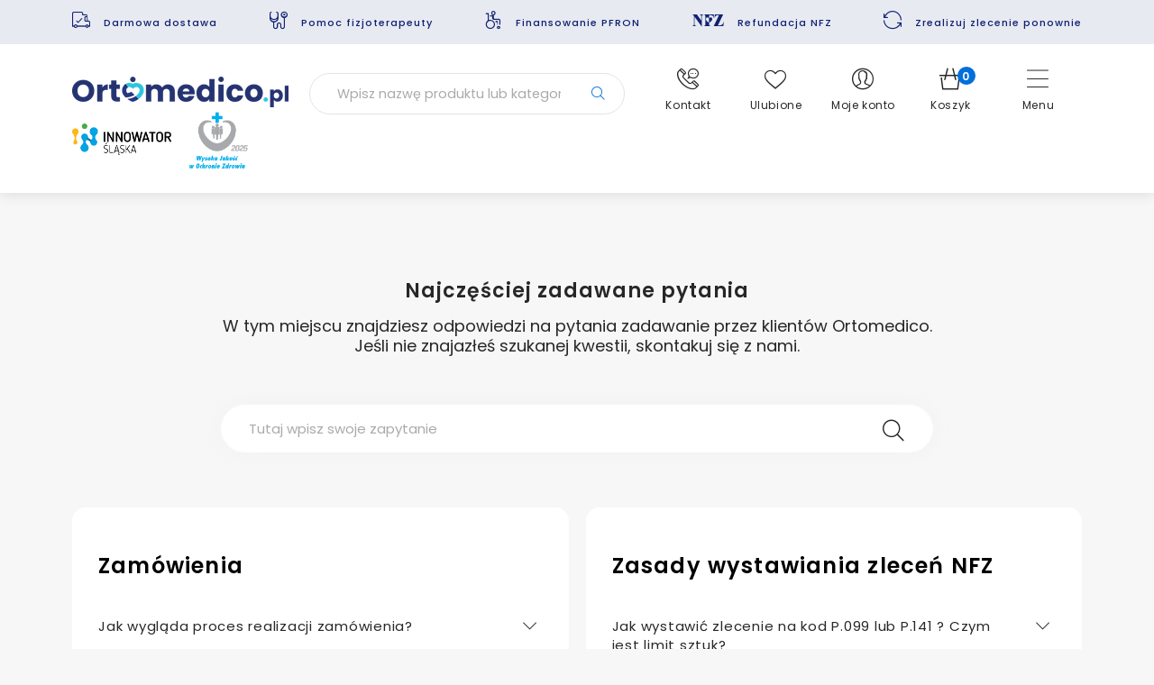

--- FILE ---
content_type: text/html; charset=utf-8
request_url: https://ortomedico.pl/faq
body_size: 77065
content:
<!doctype html>
<html lang="pl-PL">

  <head>
    
      
  <meta charset="utf-8">


  <meta http-equiv="x-ua-compatible" content="ie=edge">



  <title>Często zadawane pytania</title>
  
    
  
  <meta name="description" content="Często zadawane pytania">
  <meta name="keywords" content="Często zadawane pytania">
      
      

  
    
  



  <meta name="viewport" content="width=device-width, initial-scale=1">



  <link rel="icon" type="image/vnd.microsoft.icon" href="https://ortomedico.pl/img/favicon.ico?1667567015">
  <link rel="shortcut icon" type="image/x-icon" href="https://ortomedico.pl/img/favicon.ico?1667567015">



      <link rel="preload" as="image" href="https://ortomedico.pl/img/logo-1667567015.jpg">
    
  
  <link
      rel="preload"
      href="https://ortomedico.pl/themes/starter/assets/fonts/cff684e59ffb052d72cb8d5e49471553.woff2"
      as="font"
      crossorigin
    >




  




  	
<script id="Cookiebot" src="https://consent.cookiebot.com/uc.js" data-cbid="84bf951f-b3a3-405d-9e58-6c63f2719443" data-blockingmode="auto" type="text/javascript"></script>




  <script type="text/javascript">
        var listDisplayAjaxUrl = "https:\/\/ortomedico.pl\/module\/is_themecore\/ajaxTheme";
        var prestashop = {"cart":{"products":[],"totals":{"total":{"type":"total","label":"Razem","amount":0,"value":"0,00\u00a0z\u0142"},"total_including_tax":{"type":"total","label":"Suma (brutto)","amount":0,"value":"0,00\u00a0z\u0142"},"total_excluding_tax":{"type":"total","label":"Suma (netto)","amount":0,"value":"0,00\u00a0z\u0142"},"total_excluding_shipping":{"type":"total","label":"Total (shipping excl.)","amount":0,"value":"0,00\u00a0z\u0142"}},"subtotals":{"products":{"type":"products","label":"Produkty","amount":0,"value":"0,00\u00a0z\u0142"},"discounts":null,"shipping":{"type":"shipping","label":"Wysy\u0142ka","amount":0,"value":""},"tax":null},"products_count":0,"summary_string":"0 sztuk","vouchers":{"allowed":1,"added":[]},"discounts":[],"minimalPurchase":0,"minimalPurchaseRequired":""},"currency":{"id":1,"name":"Z\u0142oty polski","iso_code":"PLN","iso_code_num":"985","sign":"z\u0142"},"customer":{"lastname":null,"firstname":null,"email":null,"birthday":null,"newsletter":null,"newsletter_date_add":null,"optin":null,"website":null,"company":null,"siret":null,"ape":null,"is_logged":false,"gender":{"type":null,"name":null},"addresses":[]},"country":{"id_zone":"1","id_currency":"0","call_prefix":"48","iso_code":"PL","active":"1","contains_states":"0","need_identification_number":"0","need_zip_code":"1","zip_code_format":"NN-NNN","display_tax_label":"0","name":"Polska","id":14},"language":{"name":"Polski (Polish)","iso_code":"pl","locale":"pl-PL","language_code":"pl-PL","active":"1","is_rtl":"0","date_format_lite":"Y-m-d","date_format_full":"Y-m-d H:i:s","id":1},"page":{"title":"","canonical":null,"meta":{"title":"Cz\u0119sto zadawane pytania","description":"Cz\u0119sto zadawane pytania","keywords":"Cz\u0119sto zadawane pytania","robots":"index"},"page_name":"module-faqs-display","body_classes":{"lang-pl":true,"lang-rtl":false,"country-PL":true,"currency-PLN":true,"layout-full-width":true,"page-module-faqs-display":true,"tax-display-disabled":true,"page-customer-account":false},"admin_notifications":[],"password-policy":{"feedbacks":{"0":"Bardzo s\u0142abe","1":"S\u0142abe","2":"\u015arednia","3":"Silne","4":"Bardzo silne","Straight rows of keys are easy to guess":"Proste kombinacje klawiszy s\u0105 \u0142atwe do odgadni\u0119cia","Short keyboard patterns are easy to guess":"Proste kombinacje przycisk\u00f3w s\u0105 \u0142atwe do odgadni\u0119cia","Use a longer keyboard pattern with more turns":"U\u017cyj d\u0142u\u017cszej i bardziej skomplikowanej kombinacji przycisk\u00f3w","Repeats like \"aaa\" are easy to guess":"Powt\u00f3rzenia typu \u201eaaa\u201d s\u0105 \u0142atwe do odgadni\u0119cia","Repeats like \"abcabcabc\" are only slightly harder to guess than \"abc\"":"Powt\u00f3rzenia takie jak \u201eabcabcabc\u201d s\u0105 tylko nieco trudniejsze do odgadni\u0119cia ni\u017c \u201eabc\u201d","Sequences like abc or 6543 are easy to guess":"Kombinacje takie jak \u201eabc\u201d lub \u201e6543\u201d s\u0105 \u0142atwe do odgadni\u0119cia","Recent years are easy to guess":"Ostatnie lata s\u0105 \u0142atwe do odgadni\u0119cia","Dates are often easy to guess":"Daty s\u0105 cz\u0119sto \u0142atwe do odgadni\u0119cia","This is a top-10 common password":"To jest 10 najcz\u0119\u015bciej u\u017cywanych hase\u0142","This is a top-100 common password":"To jest 100 najcz\u0119\u015bciej u\u017cywanych hase\u0142","This is a very common password":"To bardzo popularne has\u0142o","This is similar to a commonly used password":"Jest to podobne do powszechnie u\u017cywanego has\u0142a","A word by itself is easy to guess":"Samo s\u0142owo jest \u0142atwe do odgadni\u0119cia","Names and surnames by themselves are easy to guess":"Same imiona i nazwiska s\u0105 \u0142atwe do odgadni\u0119cia","Common names and surnames are easy to guess":"Popularne imiona i nazwiska s\u0105 \u0142atwe do odgadni\u0119cia","Use a few words, avoid common phrases":"U\u017cyj kilku s\u0142\u00f3w, unikaj popularnych zwrot\u00f3w","No need for symbols, digits, or uppercase letters":"Nie potrzebujesz symboli, cyfr ani wielkich liter","Avoid repeated words and characters":"Unikaj powtarzaj\u0105cych si\u0119 s\u0142\u00f3w i znak\u00f3w","Avoid sequences":"Unikaj sekwencji","Avoid recent years":"Unikaj ostatnich lat","Avoid years that are associated with you":"Unikaj lat, kt\u00f3re s\u0105 z Tob\u0105 zwi\u0105zane","Avoid dates and years that are associated with you":"Unikaj dat i lat, kt\u00f3re s\u0105 z Tob\u0105 powi\u0105zane","Capitalization doesn't help very much":"Wielkie litery nie s\u0105 zbytnio pomocne","All-uppercase is almost as easy to guess as all-lowercase":"Wpisywanie wielkich liter jest prawie tak samo \u0142atwe do odgadni\u0119cia jak wpisywanie ma\u0142ych liter","Reversed words aren't much harder to guess":"Odwr\u00f3cone s\u0142owa nie s\u0105 du\u017co trudniejsze do odgadni\u0119cia","Predictable substitutions like '@' instead of 'a' don't help very much":"Przewidywalne zamienniki, takie jak \u201e@\u201d zamiast \u201ea\u201d, nie s\u0105 zbyt pomocne","Add another word or two. Uncommon words are better.":"Dodaj kolejne s\u0142owo lub dwa. Nietypowe s\u0142owa s\u0105 lepsze."}}},"shop":{"name":"Relax-Med Sp. z o. o. ","logo":"https:\/\/ortomedico.pl\/img\/logo-1667567015.jpg","stores_icon":"https:\/\/ortomedico.pl\/img\/logo_stores.png","favicon":"https:\/\/ortomedico.pl\/img\/favicon.ico"},"core_js_public_path":"\/themes\/","urls":{"base_url":"https:\/\/ortomedico.pl\/","current_url":"https:\/\/ortomedico.pl\/faq","shop_domain_url":"https:\/\/ortomedico.pl","img_ps_url":"https:\/\/ortomedico.pl\/img\/","img_cat_url":"https:\/\/ortomedico.pl\/img\/c\/","img_lang_url":"https:\/\/ortomedico.pl\/img\/l\/","img_prod_url":"https:\/\/ortomedico.pl\/img\/p\/","img_manu_url":"https:\/\/ortomedico.pl\/img\/m\/","img_sup_url":"https:\/\/ortomedico.pl\/img\/su\/","img_ship_url":"https:\/\/ortomedico.pl\/img\/s\/","img_store_url":"https:\/\/ortomedico.pl\/img\/st\/","img_col_url":"https:\/\/ortomedico.pl\/img\/co\/","img_url":"https:\/\/ortomedico.pl\/themes\/starter\/assets\/img\/","css_url":"https:\/\/ortomedico.pl\/themes\/starter\/assets\/css\/","js_url":"https:\/\/ortomedico.pl\/themes\/starter\/assets\/js\/","pic_url":"https:\/\/ortomedico.pl\/upload\/","theme_assets":"https:\/\/ortomedico.pl\/themes\/starter\/assets\/","theme_dir":"https:\/\/ortomedico.pl\/themes\/starter\/","pages":{"address":"https:\/\/ortomedico.pl\/adres","addresses":"https:\/\/ortomedico.pl\/adresy","authentication":"https:\/\/ortomedico.pl\/logowanie","manufacturer":"https:\/\/ortomedico.pl\/producenci","cart":"https:\/\/ortomedico.pl\/koszyk","category":"https:\/\/ortomedico.pl\/index.php?controller=category","cms":"https:\/\/ortomedico.pl\/index.php?controller=cms","contact":"https:\/\/ortomedico.pl\/kontakt","discount":"https:\/\/ortomedico.pl\/rabaty","guest_tracking":"https:\/\/ortomedico.pl\/sledzenie-zamowien-gosci","history":"https:\/\/ortomedico.pl\/historia-zamowien","identity":"https:\/\/ortomedico.pl\/dane-osobiste","index":"https:\/\/ortomedico.pl\/","my_account":"https:\/\/ortomedico.pl\/moje-konto","order_confirmation":"https:\/\/ortomedico.pl\/potwierdzenie-zamowienia","order_detail":"https:\/\/ortomedico.pl\/index.php?controller=order-detail","order_follow":"https:\/\/ortomedico.pl\/sledzenie-zamowienia","order":"https:\/\/ortomedico.pl\/zam\u00f3wienie","order_return":"https:\/\/ortomedico.pl\/index.php?controller=order-return","order_slip":"https:\/\/ortomedico.pl\/potwierdzenie-zwrotu","pagenotfound":"https:\/\/ortomedico.pl\/nie-znaleziono-strony","password":"https:\/\/ortomedico.pl\/odzyskiwanie-hasla","pdf_invoice":"https:\/\/ortomedico.pl\/index.php?controller=pdf-invoice","pdf_order_return":"https:\/\/ortomedico.pl\/index.php?controller=pdf-order-return","pdf_order_slip":"https:\/\/ortomedico.pl\/index.php?controller=pdf-order-slip","prices_drop":"https:\/\/ortomedico.pl\/promocje","product":"https:\/\/ortomedico.pl\/index.php?controller=product","registration":"https:\/\/ortomedico.pl\/index.php?controller=registration","search":"https:\/\/ortomedico.pl\/szukaj","sitemap":"https:\/\/ortomedico.pl\/Mapa strony","stores":"https:\/\/ortomedico.pl\/nasze-sklepy","supplier":"https:\/\/ortomedico.pl\/dostawcy","new_products":"https:\/\/ortomedico.pl\/nowe-produkty","brands":"https:\/\/ortomedico.pl\/producenci","register":"https:\/\/ortomedico.pl\/index.php?controller=registration","order_login":"https:\/\/ortomedico.pl\/zam\u00f3wienie?login=1"},"alternative_langs":[],"actions":{"logout":"https:\/\/ortomedico.pl\/?mylogout="},"no_picture_image":{"bySize":{"cart_default":{"url":"https:\/\/ortomedico.pl\/img\/p\/pl-default-cart_default.jpg","width":125,"height":125},"home_default":{"url":"https:\/\/ortomedico.pl\/img\/p\/pl-default-home_default.jpg","width":250,"height":250},"small_default":{"url":"https:\/\/ortomedico.pl\/img\/p\/pl-default-small_default.jpg","width":250,"height":250},"medium_default":{"url":"https:\/\/ortomedico.pl\/img\/p\/pl-default-medium_default.jpg","width":452,"height":452},"large_default":{"url":"https:\/\/ortomedico.pl\/img\/p\/pl-default-large_default.jpg","width":800,"height":800}},"small":{"url":"https:\/\/ortomedico.pl\/img\/p\/pl-default-cart_default.jpg","width":125,"height":125},"medium":{"url":"https:\/\/ortomedico.pl\/img\/p\/pl-default-small_default.jpg","width":250,"height":250},"large":{"url":"https:\/\/ortomedico.pl\/img\/p\/pl-default-large_default.jpg","width":800,"height":800},"legend":""}},"configuration":{"display_taxes_label":false,"display_prices_tax_incl":true,"is_catalog":false,"show_prices":true,"opt_in":{"partner":true},"quantity_discount":{"type":"discount","label":"Rabat Jednostkowy"},"voucher_enabled":1,"return_enabled":0},"field_required":[],"breadcrumb":{"links":[{"title":"Strona g\u0142\u00f3wna","url":"https:\/\/ortomedico.pl\/"},{"title":"Cz\u0119sto zadawane pytania","url":"https:\/\/ortomedico.pl\/faq\/"}],"count":2},"link":{"protocol_link":"https:\/\/","protocol_content":"https:\/\/"},"time":1768748591,"static_token":"2e9aacf59551984736466d1cde43d8ef","token":"005c5abdc43e3f74239aa3002d319977","debug":false};
        var prestashopFacebookAjaxController = "https:\/\/ortomedico.pl\/module\/ps_facebook\/Ajax";
        var processAjaxLoginUserUrl = "https:\/\/ortomedico.pl\/module\/psga4integration\/datalayer?action=processUserLogin";
        var psemailsubscription_subscription = "https:\/\/ortomedico.pl\/module\/ps_emailsubscription\/subscription";
        var purchaseAjaxUrl = "https:\/\/ortomedico.pl\/module\/psga4integration\/datalayer?action=savePurchaseEvent&id_order=";
        var wishlist_ajax = "https:\/\/ortomedico.pl\/module\/st_wishlist\/ajax?ajax=1";
      </script>
		<link rel="stylesheet" href="https://fonts.googleapis.com/css?family=Roboto:100,100italic,200,200italic,300,300italic,400,400italic,500,500italic,600,600italic,700,700italic,800,800italic,900,900italic%7CRoboto+Slab:100,100italic,200,200italic,300,300italic,400,400italic,500,500italic,600,600italic,700,700italic,800,800italic,900,900italic&amp;display=swap&amp;subset=latin-ext" media="all">
		<link rel="stylesheet" href="https://ortomedico.pl/themes/starter/assets/cache/theme-231621230.css" media="all">
	
	


	<script>
			var ceFrontendConfig = {"environmentMode":{"edit":false,"wpPreview":false},"is_rtl":false,"breakpoints":{"xs":0,"sm":480,"md":768,"lg":1025,"xl":1440,"xxl":1600},"version":"2.9.14.8","urls":{"assets":"\/modules\/creativeelements\/views\/"},"productQuickView":0,"settings":{"general":{"elementor_global_image_lightbox":"1","elementor_lightbox_enable_counter":"yes","elementor_lightbox_enable_fullscreen":"yes","elementor_lightbox_enable_zoom":"yes","elementor_lightbox_title_src":"title","elementor_lightbox_description_src":"caption"},"editorPreferences":[]},"post":{"id":0,"title":"","excerpt":""}};
		</script>
        <link rel="preload" href="/modules/creativeelements/views/lib/ceicons/fonts/ceicons.woff2?8goggd" as="font" type="font/woff2" crossorigin>
        <!--CE-JS-->


  <meta property="og:title" content="Często zadawane pytania"/>
  <meta property="og:description" content="Często zadawane pytania"/>
<meta property="og:type" content="website"/>
<meta property="og:url" content="https://ortomedico.pl/faq"/>
<meta property="og:site_name" content="Relax-Med Sp. z o. o. "/>

       <meta property="og:image" content="https://ortomedico.pl/img/logo-1667567015.jpg"/>
  <meta name="twitter:card" content="summary_large_image">
<meta property="twitter:title" content="Często zadawane pytania"/>
  <meta property="twitter:description" content="Często zadawane pytania"/>
<meta property="twitter:site" content="Relax-Med Sp. z o. o. "/>
<meta property="twitter:creator" content="Relax-Med Sp. z o. o. "/>
<meta property="twitter:domain" content="https://ortomedico.pl/faq"/>

  <meta property="twitter:image" content="https://ortomedico.pl/img/logo-1667567015.jpg"/>
      <meta property="twitter:image:alt" content="Często zadawane pytania"/>
  

      <script type="application/ld+json">
      {
    "@context": "http://schema.org",
    "@type": "BreadcrumbList",
    "itemListElement": [
        {
            "@type": "ListItem",
            "position": 1,
            "name": "Strona główna",
            "item": "https://ortomedico.pl/"
        },
        {
            "@type": "ListItem",
            "position": 2,
            "name": "Często zadawane pytania",
            "item": "https://ortomedico.pl/faq/"
        }
    ]
}
    </script>
        <script type="application/ld+json">
      {
    "@context": "http://schema.org",
    "@type": "Organization",
    "name": "Relax-Med Sp. z o. o. ",
    "url": "https://ortomedico.pl/",
    "logo": {
        "@type": "ImageObject",
        "url": "https://ortomedico.pl/img/logo-1667567015.jpg"
    },
    "contactPoint": {
        "@type": "ContactPoint",
        "telephone": "+48 533 967 486",
        "contactType": "customer service"
    },
    "address": {
        "@type": "PostalAddress",
        "postalCode": "44 - 200",
        "streetAddress": "ul. Piasta 21",
        "addressLocality": "Rybnik, Polska"
    }
}
    </script>
  <script src="https://cdnjs.cloudflare.com/ajax/libs/cleave.js/1.6.0/cleave.min.js" integrity="sha512-KaIyHb30iXTXfGyI9cyKFUIRSSuekJt6/vqXtyQKhQP6ozZEGY8nOtRS6fExqE4+RbYHus2yGyYg1BrqxzV6YA==" crossorigin="anonymous" referrerpolicy="no-referrer"></script>	<!-- Google tag (gtag.js) -->
  <script async
		  src="https://www.googletagmanager.com/gtag/js?id=G-7Q23P2JX2D"></script>
  <script>
    window.dataLayer = window.dataLayer || [];

    function gtag() {
        dataLayer.push(arguments);
    }

    gtag('js', new Date());
    gtag('config', 'G-7Q23P2JX2D');
  </script>




<script>(function (w, d, s, l, i) {
        w[l] = w[l] || [];
        w[l].push({
            'gtm.start':
                new Date().getTime(), event: 'gtm.js'
        });
        var f = d.getElementsByTagName(s)[0],
            j = d.createElement(s), dl = l != 'dataLayer' ? '&l=' + l : '';
        j.async = true;
        j.src =
            'https://www.googletagmanager.com/gtm.js?id=' + i + dl;
        f.parentNode.insertBefore(j, f);
    })(window, document, 'script', 'dataLayer', 'GTM-N3N8PRF');</script>



<!-- Google Tag Manager (noscript) -->
<noscript><iframe src="https://www.googletagmanager.com/ns.html?id=GTM-N3N8PRF"
				  height="0"
				  width="0"
				  style="display:none;visibility:hidden"></iframe></noscript><!-- End Google Tag Manager (noscript) -->



  <!-- START OF DOOFINDER ADD TO CART SCRIPT -->
  <script>
    let item_link; 
    document.addEventListener('doofinder.cart.add', function(event) {
      
      item_link = event.detail.link;

      const checkIfCartItemHasVariation = (cartObject) => {
        return (cartObject.item_id === cartObject.grouping_id) ? false : true;
      }

      /**
      * Returns only ID from string
      */
      const sanitizeVariationID = (variationID) => {
        return variationID.replace(/\D/g, "")
      }

      doofinderManageCart({
        cartURL          : "https://ortomedico.pl/koszyk",  //required for prestashop 1.7, in previous versions it will be empty.
        cartToken        : "2e9aacf59551984736466d1cde43d8ef",
        productID        : checkIfCartItemHasVariation(event.detail) ? event.detail.grouping_id : event.detail.item_id,
        customizationID  : checkIfCartItemHasVariation(event.detail) ? sanitizeVariationID(event.detail.item_id) : 0,   // If there are no combinations, the value will be 0
        quantity         : event.detail.amount,
        statusPromise    : event.detail.statusPromise,
        itemLink         : event.detail.link,
        group_id         : event.detail.group_id
      });
    });
  </script>
  <!-- END OF DOOFINDER ADD TO CART SCRIPT -->

  <!-- START OF DOOFINDER INTEGRATIONS SUPPORT -->
  <script data-keepinline>
    var dfKvCustomerEmail;
    if ('undefined' !== typeof klCustomer && "" !== klCustomer.email) {
      dfKvCustomerEmail = klCustomer.email;
    }
  </script>
  <!-- END OF DOOFINDER INTEGRATIONS SUPPORT -->

  <!-- START OF DOOFINDER UNIQUE SCRIPT -->
  <script data-keepinline>
    
    (function(w, k) {w[k] = window[k] || function () { (window[k].q = window[k].q || []).push(arguments) }})(window, "doofinderApp")
    

    doofinderApp("config", "language", "pl-PL");
    doofinderApp("config", "currency", "PLN");

    window.addEventListener('error', function(e) {
      if (e.message && e.message.includes('no id found for df-')) {
        e.preventDefault();
        console.warn('Doofinder layer initialization delayed - retrying...');
      }
    }, true);
  </script>
  <script src="https://eu1-config.doofinder.com/2.x/00bc04ac-eca2-437a-a395-af3af4afb4d3.js" async></script>
  <!-- END OF DOOFINDER UNIQUE SCRIPT -->
<?php
/**
 * NOTICE OF LICENSE
 *
 * Smartsupp live chat - official plugin. Smartsupp is free live chat with visitor recording. 
 * The plugin enables you to create a free account or sign in with existing one. Pre-integrated 
 * customer info with WooCommerce (you will see names and emails of signed in webshop visitors).
 * Optional API for advanced chat box modifications.
 *
 * You must not modify, adapt or create derivative works of this source code
 *
 *  @author    Smartsupp
 *  @copyright 2021 Smartsupp.com
 *  @license   GPL-2.0+
**/ 
?>

<script type="text/javascript">
            var _smartsupp = _smartsupp || {};
            _smartsupp.key = '24a34414d05a21d9d9910cc972c38b1a987d2b51';
_smartsupp.cookieDomain = '.ortomedico.pl';
_smartsupp.sitePlatform = 'Prestashop 8.2.1';
window.smartsupp||(function(d) {
                var s,c,o=smartsupp=function(){ o._.push(arguments)};o._=[];
                s=d.getElementsByTagName('script')[0];c=d.createElement('script');
                c.type='text/javascript';c.charset='utf-8';c.async=true;
                c.src='//www.smartsuppchat.com/loader.js';s.parentNode.insertBefore(c,s);
            })(document);
            </script><script type="text/javascript"></script>

    
  </head>

  <body id="module-faqs-display" class="lang-pl country-pl currency-pln layout-full-width page-module-faqs-display tax-display-disabled ce-kit-1">

    

        <!-- Google Tag Manager (noscript) -->
        <noscript><iframe src="https://www.googletagmanager.com/ns.html?id=GTM-N3N8PRF" height="0" width="0" style="display:none;visibility:hidden"></iframe></noscript>
        <!-- End Google Tag Manager (noscript) -->

      
    

    <main class="l-main">
      
              

      <header id="header" class="l-header">
        
          	
    <div class="header-banner">
        
    </div>



  <nav class="header-nav">
    <div class="container">
        
    
    <div class="header-nav-boxes">
        <div class="header-nav-boxes__list">
            <div class="swiper" data-swiper='{&quot;speed&quot;:500,&quot;effect&quot;:&quot;fade&quot;,&quot;fadeEffect&quot;:{&quot;crossFade&quot;:true},&quot;autoplay&quot;:{&quot;delay&quot;:2000},&quot;breakpoints&quot;:{&quot;320&quot;:{&quot;slidesPerView&quot;:1},&quot;992&quot;:{&quot;slidesPerView&quot;:6,&quot;effect&quot;:&quot;slide&quot;,&quot;autoplay&quot;:false}}}'>
                <div class="swiper-wrapper justify-content-between">
                                            <div class="swiper-slide">
                            <div class="header-nav-boxes__item">
                                <div class="header-nav-boxes__icon"><span class="icon icon-delivery"></span></div>
<div class="header-nav-boxes__text"><a href="https://ortomedico.pl/content/1-metody-dostawy" style="color:#102271;">Darmowa dostawa</a></div>
                            </div>
                        </div>
                                            <div class="swiper-slide">
                            <div class="header-nav-boxes__item">
                                <div class="header-nav-boxes__icon"><span class="icon icon-phisiotherapy"></span></div>
<div class="header-nav-boxes__text"><a href="https://ortomedico.pl/kontakt" style="color:#102271;" target="_blank" rel="nofollow noreferrer noopener">Pomoc fizjoterapeuty</a></div>
                            </div>
                        </div>
                                            <div class="swiper-slide">
                            <div class="header-nav-boxes__item">
                                <div class="header-nav-boxes__icon"><span class="icon icon-disabled"></span></div>
<div class="header-nav-boxes__text"><a href="https://ortomedico.pl/content/8-finansowanie" style="color:#102271;" target="_blank" rel="nofollow noreferrer noopener">Finansowanie PFRON</a></div>
                            </div>
                        </div>
                                            <div class="swiper-slide">
                            <div class="header-nav-boxes__item">
                                <div class="header-nav-boxes__icon"><span class="icon icon-nfz"></span></div>
<div class="header-nav-boxes__text"><a href="https://ortomedico.pl/content/7-realizacja-zlecen-nfz" style="color:#102271;" target="_blank" rel="nofollow noreferrer noopener">Refundacja NFZ</a></div>
                            </div>
                        </div>
                                            <div class="swiper-slide">
                            <div class="header-nav-boxes__item">
                                <div class="header-nav-boxes__icon"><span class="icon icon-reorder"></span></div>
<div class="header-nav-boxes__text"><a href="https://ortomedico.pl/module/st_ezwm/order" style="color:#102271;" target="_blank" rel="noreferrer noopener">Zrealizuj zlecenie ponownie</a></div>
                            </div>
                        </div>
                                    </div>
            </div>
        </div>
    </div>

    </div>
      
  </nav>



    <div class="container">
        <div class="header-top">
                <div class="header-top__icon-block header-top__icon-block--menu d-xxl-none order-lg-1">
                    <a
                            class="header-top__link"
                            rel="nofollow"
                            href="#"
                            data-toggle="modal"
                            data-target="#mobile_top_menu_wrapper"
                    >
                        <div class="header-top__icon-container">
                            <span class="header-top__icon icon icon-menu"></span>
                            Menu
                        </div>
                    </a>
                </div>

                <div class="header-top__logo">
                                            <div class="h1 mb-0">
                                            <a href="https://ortomedico.pl/">
                            <img
                                                                            src="https://ortomedico.pl/img/logo-1667567015.jpg"
                                        width="240"
                                        height="34"
                                                                        class="logo img-fluid"
                                    alt="Relax-Med Sp. z o. o.  logo">
                        </a>
                                            </div>
                                        <div class="d-flex align-items-center justify-content-center justify-content-lg-start">
                        <a href="https://ortomedico.pl/content/20-relax-med-twoje-zdrowie-w-zasiegu-reki-wyroznienie-w-konkursie-innowator-slaska-2024"
                        target="_blank"
                        >
                            <img class="header-top__promo-image" src="https://ortomedico.pl/themes/starter/assets/img/innowator.png"/>
                        </a>
                        <a href="https://ortomedico.pl/content/26-jakosc-i-innowacje-docenione-certyfikat-wysoka-jakosc-w-ochronie-zdrowia-w-kategorii-dystrybutor-wyrobow-medycznych">
                            <img 
                                class="header-top__promo-image--quality" 
                                src="https://ortomedico.pl/themes/starter/assets/img/logoorto.png"
                                alt="Relax-Med Sp. z o. o.  Wysoka jakość"
                            />
                        </a>
                    </div>
                </div>

                <div id="_desktop_search_from" class="search-form d-none d-lg-block">
	<form class="search-form__form js-search-form" data-search-controller-url="https://ortomedico.pl/module/is_searchbar/ajaxSearch" method="get" action="//ortomedico.pl/szukaj">
		<div class="search-form__form-group">
			<input type="hidden" name="controller" value="search">
			<input class="js-search-input search-form__input form-control" placeholder="Wpisz nazwę produktu lub kategorii" type="text" name="s" value="">
			<button type="submit" class="search-form__btn btn">
				<span class="icon icon-search"></span>
			</button>
		</div>
	</form>
</div>

<div class="header-top__icon-block header-top__icon-block--search d-block d-lg-none">
	<a role="button" class="search-toggler header-top__link js-search-form">
		<div class="header-top__icon-container">
			<span class="header-top__icon icon icon-search"></span>
			Szukaj
		</div>
	</a>
</div>
<div class="header-top__icon-block header-top__icon-block--contact dropdown js-hover-dropdown">
  <a role="button" class="header-top__link d-xl-none" data-toggle="modal" data-target="#contactModal" title="Contact information">
    <div class="header-top__icon-container">
      <span class="header-top__icon icon icon-contact"></span>
        Kontakt
    </div>
  </a>
  <a
          class="js-hover-dropdown-toggler header-top__link d-none d-xl-block"
          rel="nofollow"
          href="#"
          role="button" aria-expanded="false" data-display="static" data-toggle="dropdown"
          title="Contact information"
  >
    <div class="header-top__icon-container">
      <span class="header-top__icon icon icon-contact"></span>
      Kontakt
    </div>
  </a>
  <div class="dropdown-menu dropdown-menu-contact">
              <div class="contactinfo-rich__phone">
          <p>
            <span class="icon icon-call"></span>
              Infolinia
          </p>
          <div>
            <a href="tel:+48 533 967 486">+48 533 967 486</a>
          </div>
          <small>poniedziałek-piątek: <strong>8.00-16.00</strong></small>
        </div>
        <div class="card-separator"></div>
                    <div class="contactinfo-rich__email">
          <p>
            <span class="icon icon-mail"></span>
              Email:
          </p>
          <a href="mailto:sklep@ortomedico.pl">sklep@ortomedico.pl</a>
        </div>
        </div>
</div>
<div class="header-top__icon-block header-top__icon-block--wishlist hidden-md-down">
    <a
            class="header-top__link"
            rel="nofollow"
            href="https://ortomedico.pl/module/st_wishlist/view"
            title="Przejdź do schowka"

    >
        <span class="header-top__icon icon icon-heart"></span>
        <span class="d-none header-top__badge  js-badge-wishlist">
            0
        </span>
        Ulubione
    </a>
</div>

<div class="header-top__icon-block header-top__icon-block--nfz hidden-lg-up">
    <a
            class="header-top__link"
            rel="nofollow"
            href="/module/st_ezwm/order"
            title="Zamówienie NFZ"

    >
        <span class="header-top__icon icon icon-nfz"></span>
        Realizacja zlecenia NFZ
    </a>
</div>
<div class="header-top__icon-block header-top__icon-block--user dropdown js-hover-dropdown">
          <a
              class="js-hover-dropdown-toggler header-top__link d-none d-xl-block"
              rel="nofollow"
              href="#"
              role="button" aria-expanded="false" data-display="static" data-toggle="dropdown"
              title="Zaloguj się do swojego konta klienta"
      >
        <div class="header-top__icon-container">
          <span class="header-top__icon icon icon-account"></span>
            Moje konto
        </div>
      </a>
      <div class="dropdown-menu dropdown-menu-user">
        <div class="dropdown-menu-user-item">
          <a class="btn btn-primary btn-block btn-custom-border-radius" href="https://ortomedico.pl/logowanie">
              Zaloguj się
          </a>
        </div>
        <div class="dropdown-menu-user-item">
          <p>
              <strong>Założ konto i zyskaj dostęp</strong> do wielu przydatnych funkcji
          </p>
          <a class="btn btn-outline-primary btn-block btn-custom-border-radius" href="https://ortomedico.pl/index.php?controller=registration">
              Zarejestuj się
          </a>
        </div>
      </div>
      <a
              class="header-top__link d-xl-none"
              rel="nofollow"
              href="https://ortomedico.pl/logowanie"
              title="Zaloguj się do swojego konta klienta"
      >
        <div class="header-top__icon-container">
          <span class="header-top__icon icon icon-account"></span>
            Moje konto
        </div>
      </a>
    </div>
<div class="header-top__icon-block header-top__icon-block--cart">
  <div class="blockcart cart-preview dropdown h-100 js-hover-dropdown" data-refresh-url="//ortomedico.pl/module/is_shoppingcart/ajax">
    <a href="#" role="button" id="cartDropdown" data-toggle="dropdown" data-display="static" aria-haspopup="true" aria-expanded="false" class="js-hover-dropdown-toggler header-top__link d-xl-block d-none">
      <div class="header-top__icon-container">
        <span class="header-top__icon icon icon-cart">
          <span class="header-top__badge ">
            0
          </span>
        </span>
        Koszyk
      </div>
    </a>
    <a href="//ortomedico.pl/koszyk?action=show" class="d-xl-none header-top__link">
      <div class="header-top__icon-container">
        <span class="header-top__icon icon icon-cart">
          <span class="header-top__badge ">
            0
          </span>
        </span>
        Koszyk
      </div>
    </a>
    <div class="dropdown-menu blockcart__dropdown cart-dropdown dropdown-menu-right blockcart__dropdown--empty" aria-labelledby="cartDropdown">
      <div class="cart-dropdown__content keep-open js-cart__card-body cart__card-body">
        <div class="cart-loader"><div class="spinner-border text-primary" role="status"><span class="sr-only">Loading...</span></div></div>
                            <div class="cart-dropdown__empty-title">Koszyk jest pusty.</div>
<div class="cart-dropdown__empty-text">Nie wiesz od czego zacząć? <strong>Zobacz najczęściej wybierane produkty</strong> w naszym sklepie.</div>
<div class="cart-dropdown__empty-buttons"><a class="btn btn-primary btn-block btn-custom-border-radius" href="/promocje"> Sprawdź </a></div>
  
              </div>
    </div>
  </div>
</div>
    <div class="main-menu d-none d-xxl-flex" id="_tablet-off_top_menu">
                                                                                                        <div class="main-menu__item"
                            data-sub-menu="#sub-menu-1, #nested-links-1"
                         data-item-without-children=0
             data-depth="1"
             data-wrapper="1"
             data-products-url="//ortomedico.pl/module/ps_mainmenucustom/default?action=getProductMenu&id_menu_item=1&quantity=10&ajax=1"
        >
            <a class="main-menu__item-link">
                WSZYSTKIE KATEGORIE
                                    <span class="icon icon-right d-xxl-none"
                          data-sub-menu-mobile="#sub-menu-1"
                          data-sub-menu-mobile-title="WSZYSTKIE KATEGORIE"
                          data-sub-menu-mobile-return="#menu-mobile-reset"
                    ></span>
                            </a>
                            <div id="sub-menu-1" data-menu-depth="1" class="sub-menu ">
                                            


<div class="sub-menu__row">
    
    <div class="sub-menu__col-left">
                    <div class="sub-menu__item" 
                data-sub-menu="#nested-links-4" 
                data-item-without-children=0                data-depth="2"
                data-wrapper="4"
                                    data-products-url="//ortomedico.pl/module/ps_mainmenucustom/default?action=getProductMenu&id_menu_item=4&quantity=8&ajax=1"
                            >
                <a class="sub-menu__item-link sub-menu__item-link--highlighted" href="/6-nietrzymanie-moczu">
                                            <img class="sub-menu__item-image" src="https://ortomedico.pl/modules/ps_mainmenucustom/img/4.svg?rand=1768375205" alt="">
                                        Nietrzymanie moczu
                                            <span class="icon icon-right"
                            data-sub-menu-mobile="#nested-links-first-col-4"
                            data-sub-menu-mobile-title="Nietrzymanie moczu"
                            data-sub-menu-mobile-return='[data-sub-menu-mobile="#sub-menu-1"]'
                        ></span>
                                                                <span class="icon icon-nfz"></span>
                        <span class="icon icon-store"></span>
                                    </a>
            </div>
                    <div class="sub-menu__item" 
                data-sub-menu="#nested-links-84" 
                data-item-without-children=0                data-depth="2"
                data-wrapper="84"
                                    data-products-url="//ortomedico.pl/module/ps_mainmenucustom/default?action=getProductMenu&id_menu_item=84&quantity=8&ajax=1"
                            >
                <a class="sub-menu__item-link sub-menu__item-link--highlighted" href="/161-wyroby-stomijne">
                                            <img class="sub-menu__item-image" src="https://ortomedico.pl/modules/ps_mainmenucustom/img/84.svg?rand=1768375205" alt="">
                                        Wyroby stomijne
                                            <span class="icon icon-right"
                            data-sub-menu-mobile="#nested-links-first-col-84"
                            data-sub-menu-mobile-title="Wyroby stomijne"
                            data-sub-menu-mobile-return='[data-sub-menu-mobile="#sub-menu-1"]'
                        ></span>
                                                                <span class="icon icon-nfz"></span>
                        <span class="icon icon-store"></span>
                                    </a>
            </div>
                    <div class="sub-menu__item" 
                data-sub-menu="#nested-links-292" 
                data-item-without-children=0                data-depth="2"
                data-wrapper="292"
                                    data-products-url="//ortomedico.pl/module/ps_mainmenucustom/default?action=getProductMenu&id_menu_item=292&quantity=8&ajax=1"
                            >
                <a class="sub-menu__item-link sub-menu__item-link--highlighted" href="https://ortomedico.pl/1229-tracheostomia">
                                            <img class="sub-menu__item-image" src="https://ortomedico.pl/modules/ps_mainmenucustom/img/292.svg?rand=1768375205" alt="">
                                        Tracheostomia
                                            <span class="icon icon-right"
                            data-sub-menu-mobile="#nested-links-first-col-292"
                            data-sub-menu-mobile-title="Tracheostomia"
                            data-sub-menu-mobile-return='[data-sub-menu-mobile="#sub-menu-1"]'
                        ></span>
                                                                <span class="icon icon-nfz"></span>
                        <span class="icon icon-store"></span>
                                    </a>
            </div>
                    <div class="sub-menu__item" 
                data-sub-menu="#nested-links-86" 
                data-item-without-children=0                data-depth="2"
                data-wrapper="86"
                                    data-products-url="//ortomedico.pl/module/ps_mainmenucustom/default?action=getProductMenu&id_menu_item=86&quantity=8&ajax=1"
                            >
                <a class="sub-menu__item-link sub-menu__item-link--highlighted" href="/177-wyroby-dla-diabetyka">
                                            <img class="sub-menu__item-image" src="https://ortomedico.pl/modules/ps_mainmenucustom/img/86.svg?rand=1768375205" alt="">
                                        Wyroby dla diabetyka
                                            <span class="icon icon-right"
                            data-sub-menu-mobile="#nested-links-first-col-86"
                            data-sub-menu-mobile-title="Wyroby dla diabetyka"
                            data-sub-menu-mobile-return='[data-sub-menu-mobile="#sub-menu-1"]'
                        ></span>
                                                                <span class="icon icon-nfz"></span>
                        <span class="icon icon-store"></span>
                                    </a>
            </div>
                    <div class="sub-menu__item" 
                data-sub-menu="#nested-links-85" 
                data-item-without-children=0                data-depth="2"
                data-wrapper="85"
                                    data-products-url="//ortomedico.pl/module/ps_mainmenucustom/default?action=getProductMenu&id_menu_item=85&quantity=8&ajax=1"
                            >
                <a class="sub-menu__item-link sub-menu__item-link--highlighted" href="/172-wyroby-urologiczne">
                                            <img class="sub-menu__item-image" src="https://ortomedico.pl/modules/ps_mainmenucustom/img/85.svg?rand=1768375205" alt="">
                                        Wyroby urologiczne
                                            <span class="icon icon-right"
                            data-sub-menu-mobile="#nested-links-first-col-85"
                            data-sub-menu-mobile-title="Wyroby urologiczne"
                            data-sub-menu-mobile-return='[data-sub-menu-mobile="#sub-menu-1"]'
                        ></span>
                                                                <span class="icon icon-nfz"></span>
                        <span class="icon icon-store"></span>
                                    </a>
            </div>
                    <div class="sub-menu__item" 
                data-sub-menu="#nested-links-89" 
                data-item-without-children=1                data-depth="2"
                data-wrapper="89"
                                    data-products-url="//ortomedico.pl/module/ps_mainmenucustom/default?action=getProductMenu&id_menu_item=89&quantity=8&ajax=1"
                            >
                <a class="sub-menu__item-link sub-menu__item-link--highlighted">
                                            <img class="sub-menu__item-image" src="https://ortomedico.pl/modules/ps_mainmenucustom/img/89.svg?rand=1768375205" alt="">
                                        Żywienie pozajelitowe
                                                                <span class="icon icon-nfz"></span>
                        <span class="icon icon-store"></span>
                                    </a>
            </div>
                    <div class="sub-menu__item" 
                data-sub-menu="#nested-links-356" 
                data-item-without-children=0                data-depth="2"
                data-wrapper="356"
                                    data-products-url="//ortomedico.pl/module/ps_mainmenucustom/default?action=getProductMenu&id_menu_item=356&quantity=8&ajax=1"
                            >
                <a class="sub-menu__item-link" href="https://ortomedico.pl/1254-tlenoterapia">
                                        Tlenoterapia
                                            <span class="icon icon-right"
                            data-sub-menu-mobile="#nested-links-first-col-356"
                            data-sub-menu-mobile-title="Tlenoterapia"
                            data-sub-menu-mobile-return='[data-sub-menu-mobile="#sub-menu-1"]'
                        ></span>
                                                        </a>
            </div>
                    <div class="sub-menu__item" 
                data-sub-menu="#nested-links-154" 
                data-item-without-children=0                data-depth="2"
                data-wrapper="154"
                                    data-products-url="//ortomedico.pl/module/ps_mainmenucustom/default?action=getProductMenu&id_menu_item=154&quantity=8&ajax=1"
                            >
                <a class="sub-menu__item-link" href="https://ortomedico.pl/9-profilaktyka-i-pielegnacja">
                                        Profilaktyka i pielęgnacja
                                            <span class="icon icon-right"
                            data-sub-menu-mobile="#nested-links-first-col-154"
                            data-sub-menu-mobile-title="Profilaktyka i pielęgnacja"
                            data-sub-menu-mobile-return='[data-sub-menu-mobile="#sub-menu-1"]'
                        ></span>
                                                        </a>
            </div>
                    <div class="sub-menu__item" 
                data-sub-menu="#nested-links-201" 
                data-item-without-children=0                data-depth="2"
                data-wrapper="201"
                                    data-products-url="//ortomedico.pl/module/ps_mainmenucustom/default?action=getProductMenu&id_menu_item=201&quantity=8&ajax=1"
                            >
                <a class="sub-menu__item-link" href="https://ortomedico.pl/3-mobilnosc-osob-niepelnosprawnych">
                                        Mobilność osób niepełnosprawnych
                                            <span class="icon icon-right"
                            data-sub-menu-mobile="#nested-links-first-col-201"
                            data-sub-menu-mobile-title="Mobilność osób niepełnosprawnych"
                            data-sub-menu-mobile-return='[data-sub-menu-mobile="#sub-menu-1"]'
                        ></span>
                                                        </a>
            </div>
                    <div class="sub-menu__item" 
                data-sub-menu="#nested-links-197" 
                data-item-without-children=1                data-depth="2"
                data-wrapper="197"
                                    data-products-url="//ortomedico.pl/module/ps_mainmenucustom/default?action=getProductMenu&id_menu_item=197&quantity=8&ajax=1"
                            >
                <a class="sub-menu__item-link" href="https://ortomedico.pl/136-likwidacja-barier-architektonicznych">
                                        Likwidacja barier architektonicznych
                                                        </a>
            </div>
                    <div class="sub-menu__item" 
                data-sub-menu="#nested-links-216" 
                data-item-without-children=0                data-depth="2"
                data-wrapper="216"
                                    data-products-url="//ortomedico.pl/module/ps_mainmenucustom/default?action=getProductMenu&id_menu_item=216&quantity=8&ajax=1"
                            >
                <a class="sub-menu__item-link" href=" https://ortomedico.pl/101-artykuly-przeciwodlezynowe">
                                        Artykuły przeciwodleżynowe
                                            <span class="icon icon-right"
                            data-sub-menu-mobile="#nested-links-first-col-216"
                            data-sub-menu-mobile-title="Artykuły przeciwodleżynowe"
                            data-sub-menu-mobile-return='[data-sub-menu-mobile="#sub-menu-1"]'
                        ></span>
                                                        </a>
            </div>
                    <div class="sub-menu__item" 
                data-sub-menu="#nested-links-247" 
                data-item-without-children=1                data-depth="2"
                data-wrapper="247"
                                    data-products-url="//ortomedico.pl/module/ps_mainmenucustom/default?action=getProductMenu&id_menu_item=247&quantity=8&ajax=1"
                            >
                <a class="sub-menu__item-link" href="https://ortomedico.pl/1193-suplementy-diety">
                                        Suplementy diety
                                                        </a>
            </div>
                    <div class="sub-menu__item" 
                data-sub-menu="#nested-links-229" 
                data-item-without-children=0                data-depth="2"
                data-wrapper="229"
                                    data-products-url="//ortomedico.pl/module/ps_mainmenucustom/default?action=getProductMenu&id_menu_item=229&quantity=8&ajax=1"
                            >
                <a class="sub-menu__item-link" href="https://ortomedico.pl/322-pomoce-dla-osoby-zaleznej">
                                        Pomoce, artykuły dla osoby zależnej
                                            <span class="icon icon-right"
                            data-sub-menu-mobile="#nested-links-first-col-229"
                            data-sub-menu-mobile-title="Pomoce, artykuły dla osoby zależnej"
                            data-sub-menu-mobile-return='[data-sub-menu-mobile="#sub-menu-1"]'
                        ></span>
                                                        </a>
            </div>
                    <div class="sub-menu__item" 
                data-sub-menu="#nested-links-198" 
                data-item-without-children=0                data-depth="2"
                data-wrapper="198"
                                    data-products-url="//ortomedico.pl/module/ps_mainmenucustom/default?action=getProductMenu&id_menu_item=198&quantity=8&ajax=1"
                            >
                <a class="sub-menu__item-link" href="https://ortomedico.pl/129-zaopatrzenie-ortopedyczne">
                                        Ortezy, stabilizatory, kołnierze, szyny, pasy
                                            <span class="icon icon-right"
                            data-sub-menu-mobile="#nested-links-first-col-198"
                            data-sub-menu-mobile-title="Ortezy, stabilizatory, kołnierze, szyny, pasy"
                            data-sub-menu-mobile-return='[data-sub-menu-mobile="#sub-menu-1"]'
                        ></span>
                                                        </a>
            </div>
                    <div class="sub-menu__item" 
                data-sub-menu="#nested-links-233" 
                data-item-without-children=0                data-depth="2"
                data-wrapper="233"
                                    data-products-url="//ortomedico.pl/module/ps_mainmenucustom/default?action=getProductMenu&id_menu_item=233&quantity=8&ajax=1"
                            >
                <a class="sub-menu__item-link" href="https://ortomedico.pl/121-rehabilitacja-i-cwiczenia">
                                        Rehabilitacja, piłki, ćwiczenia, masażery, kompresy
                                            <span class="icon icon-right"
                            data-sub-menu-mobile="#nested-links-first-col-233"
                            data-sub-menu-mobile-title="Rehabilitacja, piłki, ćwiczenia, masażery, kompresy"
                            data-sub-menu-mobile-return='[data-sub-menu-mobile="#sub-menu-1"]'
                        ></span>
                                                        </a>
            </div>
                    <div class="sub-menu__item" 
                data-sub-menu="#nested-links-272" 
                data-item-without-children=0                data-depth="2"
                data-wrapper="272"
                                    data-products-url="//ortomedico.pl/module/ps_mainmenucustom/default?action=getProductMenu&id_menu_item=272&quantity=8&ajax=1"
                            >
                <a class="sub-menu__item-link" href="https://ortomedico.pl/1209-kasetki-organizery-na-leki-kruszarki">
                                        Kasetki, organizery na leki, kruszarki
                                            <span class="icon icon-right"
                            data-sub-menu-mobile="#nested-links-first-col-272"
                            data-sub-menu-mobile-title="Kasetki, organizery na leki, kruszarki"
                            data-sub-menu-mobile-return='[data-sub-menu-mobile="#sub-menu-1"]'
                        ></span>
                                                        </a>
            </div>
                    <div class="sub-menu__item" 
                data-sub-menu="#nested-links-268" 
                data-item-without-children=0                data-depth="2"
                data-wrapper="268"
                                    data-products-url="//ortomedico.pl/module/ps_mainmenucustom/default?action=getProductMenu&id_menu_item=268&quantity=8&ajax=1"
                            >
                <a class="sub-menu__item-link" href="https://ortomedico.pl/1206-poduszki">
                                        Poduszki
                                            <span class="icon icon-right"
                            data-sub-menu-mobile="#nested-links-first-col-268"
                            data-sub-menu-mobile-title="Poduszki"
                            data-sub-menu-mobile-return='[data-sub-menu-mobile="#sub-menu-1"]'
                        ></span>
                                                        </a>
            </div>
                    <div class="sub-menu__item" 
                data-sub-menu="#nested-links-290" 
                data-item-without-children=1                data-depth="2"
                data-wrapper="290"
                                    data-products-url="//ortomedico.pl/module/ps_mainmenucustom/default?action=getProductMenu&id_menu_item=290&quantity=8&ajax=1"
                            >
                <a class="sub-menu__item-link" href="https://ortomedico.pl/1227-buty-pooperacyjne">
                                        Buty pooperacyjne
                                                        </a>
            </div>
                    <div class="sub-menu__item" 
                data-sub-menu="#nested-links-196" 
                data-item-without-children=0                data-depth="2"
                data-wrapper="196"
                                    data-products-url="//ortomedico.pl/module/ps_mainmenucustom/default?action=getProductMenu&id_menu_item=196&quantity=8&ajax=1"
                            >
                <a class="sub-menu__item-link" href="https://ortomedico.pl/185-materialy-opatrunkowe">
                                        Materiały opatrunkowe
                                            <span class="icon icon-right"
                            data-sub-menu-mobile="#nested-links-first-col-196"
                            data-sub-menu-mobile-title="Materiały opatrunkowe"
                            data-sub-menu-mobile-return='[data-sub-menu-mobile="#sub-menu-1"]'
                        ></span>
                                                        </a>
            </div>
                    <div class="sub-menu__item" 
                data-sub-menu="#nested-links-388" 
                data-item-without-children=1                data-depth="2"
                data-wrapper="388"
                                    data-products-url="//ortomedico.pl/module/ps_mainmenucustom/default?action=getProductMenu&id_menu_item=1&quantity=8&ajax=1"
                            >
                <a class="sub-menu__item-link" href="144-elektromedycyna">
                                        Elektromedycyna
                                                        </a>
            </div>
            </div>

    <div id="nested-links-1" data-menu-depth="2" class="sub-menu__col-right">
        <div class="row">
            <div id="products-wrapper-1" class="col-xxl"></div>
            <div id="brands-wrapper-1" class="col-xxl-auto"></div>
        </div>
    </div>

            <div id="nested-links-4" data-menu-depth="2" class="sub-menu__col-right">
            <div class="row">
                                                            
    <div class="col-xxl-3 nested-links"
                    id="nested-links-first-col-4"
            >
                    <div class="nested-links__item">
                <a class="nested-links__item-link" 
                     href="/7-wyroby-chlonne"                    data-sub-menu="#nested-links-112" 
                    data-item-without-children=0                    data-depth="3"
                    data-wrapper="4"
                                            data-products-url="//ortomedico.pl/module/ps_mainmenucustom/default?action=getProductMenu&id_menu_item=4&quantity=6&ajax=1"
                                    >
                    Wyroby chłonne
                                            <span class="icon icon-right"
                            data-sub-menu-mobile="#nested-links-112"
                            data-sub-menu-mobile-title="Wyroby chłonne"
                                                            data-sub-menu-mobile-return='[data-sub-menu-mobile="#nested-links-first-col-4"]'
                                                    ></span>
                                    </a>
            </div>
                    <div class="nested-links__item">
                <a class="nested-links__item-link" 
                     href="/8-cewniki-urologiczne-zewnetrzne"                    data-sub-menu="#nested-links-113" 
                    data-item-without-children=1                    data-depth="3"
                    data-wrapper="4"
                                            data-products-url="//ortomedico.pl/module/ps_mainmenucustom/default?action=getProductMenu&id_menu_item=113&quantity=6&ajax=1"
                                    >
                    Cewniki urologiczne zewnętrzne
                                    </a>
            </div>
                    <div class="nested-links__item">
                <a class="nested-links__item-link" 
                     href="/61-cewniki-urologiczne-wewnetrzne"                    data-sub-menu="#nested-links-114" 
                    data-item-without-children=1                    data-depth="3"
                    data-wrapper="4"
                                            data-products-url="//ortomedico.pl/module/ps_mainmenucustom/default?action=getProductMenu&id_menu_item=114&quantity=6&ajax=1"
                                    >
                    Cewniki urologiczne wewnętrzne
                                    </a>
            </div>
                    <div class="nested-links__item">
                <a class="nested-links__item-link" 
                     href="/62-worki-do-zbiorki-moczu"                    data-sub-menu="#nested-links-115" 
                    data-item-without-children=1                    data-depth="3"
                    data-wrapper="4"
                                            data-products-url="//ortomedico.pl/module/ps_mainmenucustom/default?action=getProductMenu&id_menu_item=115&quantity=6&ajax=1"
                                    >
                    Worki do zbiórki moczu
                                    </a>
            </div>
                    <div class="nested-links__item">
                <a class="nested-links__item-link" 
                     href="https://ortomedico.pl/459-kosmetyki-do-pielegnacji"                    data-sub-menu="#nested-links-156" 
                    data-item-without-children=1                    data-depth="3"
                    data-wrapper="4"
                                            data-products-url="//ortomedico.pl/module/ps_mainmenucustom/default?action=getProductMenu&id_menu_item=156&quantity=6&ajax=1"
                                    >
                    Kosmetyki do pielęgnacji
                                    </a>
            </div>
            </div>

                                        
    <div class="col-xxl-3 nested-links nested-links--secondary"
                    id="nested-links-112"
            data-menu-depth="3"
            >
                    <div class="nested-links__item">
                <a class="nested-links__item-link" 
                     href="/63-pieluchomajtki"                    data-sub-menu="#nested-links-116" 
                    data-item-without-children=0                    data-depth="4"
                    data-wrapper="4"
                                            data-products-url="//ortomedico.pl/module/ps_mainmenucustom/default?action=getProductMenu&id_menu_item=116&quantity=4&ajax=1"
                                    >
                    Pieluchomajtki
                                            <span class="icon icon-right"
                            data-sub-menu-mobile="#nested-links-116"
                            data-sub-menu-mobile-title="Pieluchomajtki"
                                                            data-sub-menu-mobile-return='[data-sub-menu-mobile="#nested-links-112"]'
                                                    ></span>
                                    </a>
            </div>
                    <div class="nested-links__item">
                <a class="nested-links__item-link" 
                     href="/64-majtki-chlonne"                    data-sub-menu="#nested-links-117" 
                    data-item-without-children=0                    data-depth="4"
                    data-wrapper="4"
                                            data-products-url="//ortomedico.pl/module/ps_mainmenucustom/default?action=getProductMenu&id_menu_item=4&quantity=4&ajax=1"
                                    >
                    Majtki chłonne
                                            <span class="icon icon-right"
                            data-sub-menu-mobile="#nested-links-117"
                            data-sub-menu-mobile-title="Majtki chłonne"
                                                            data-sub-menu-mobile-return='[data-sub-menu-mobile="#nested-links-112"]'
                                                    ></span>
                                    </a>
            </div>
                    <div class="nested-links__item">
                <a class="nested-links__item-link" 
                     href="https://ortomedico.pl/1263-pieluchy-do-kapieli"                    data-sub-menu="#nested-links-383" 
                    data-item-without-children=1                    data-depth="4"
                    data-wrapper="4"
                                            data-products-url="//ortomedico.pl/module/ps_mainmenucustom/default?action=getProductMenu&id_menu_item=383&quantity=4&ajax=1"
                                    >
                    Pieluchy do wody, na basen
                                    </a>
            </div>
                    <div class="nested-links__item">
                <a class="nested-links__item-link" 
                     href="https://ortomedico.pl/1247-podpaski-wkladki-urologiczne-pieluchy-anatomiczne"                    data-sub-menu="#nested-links-353" 
                    data-item-without-children=0                    data-depth="4"
                    data-wrapper="4"
                                            data-products-url="//ortomedico.pl/module/ps_mainmenucustom/default?action=getProductMenu&id_menu_item=4&quantity=4&ajax=1"
                                    >
                    Podpaski, Wkładki urologiczne, Pieluchy anatomiczne
                                            <span class="icon icon-right"
                            data-sub-menu-mobile="#nested-links-353"
                            data-sub-menu-mobile-title="Podpaski, Wkładki urologiczne, Pieluchy anatomiczne"
                                                            data-sub-menu-mobile-return='[data-sub-menu-mobile="#nested-links-112"]'
                                                    ></span>
                                    </a>
            </div>
                    <div class="nested-links__item">
                <a class="nested-links__item-link" 
                     href="/67-majtki-elastyczne"                    data-sub-menu="#nested-links-120" 
                    data-item-without-children=1                    data-depth="4"
                    data-wrapper="4"
                                            data-products-url="//ortomedico.pl/module/ps_mainmenucustom/default?action=getProductMenu&id_menu_item=120&quantity=4&ajax=1"
                                    >
                    Majtki elastyczne
                                    </a>
            </div>
                    <div class="nested-links__item">
                <a class="nested-links__item-link" 
                     href="/68-podklady-higieniczne"                    data-sub-menu="#nested-links-121" 
                    data-item-without-children=0                    data-depth="4"
                    data-wrapper="4"
                                            data-products-url="//ortomedico.pl/module/ps_mainmenucustom/default?action=getProductMenu&id_menu_item=121&quantity=4&ajax=1"
                                    >
                    Podkłady higieniczne
                                            <span class="icon icon-right"
                            data-sub-menu-mobile="#nested-links-121"
                            data-sub-menu-mobile-title="Podkłady higieniczne"
                                                            data-sub-menu-mobile-return='[data-sub-menu-mobile="#nested-links-112"]'
                                                    ></span>
                                    </a>
            </div>
                    <div class="nested-links__item">
                <a class="nested-links__item-link" 
                     href="https://ortomedico.pl/67-majtki-elastyczne-siatkowe"                    data-sub-menu="#nested-links-166" 
                    data-item-without-children=1                    data-depth="4"
                    data-wrapper="4"
                                            data-products-url="//ortomedico.pl/module/ps_mainmenucustom/default?action=getProductMenu&id_menu_item=166&quantity=4&ajax=1"
                                    >
                    Majtki elastyczne siatkowe
                                    </a>
            </div>
                    <div class="nested-links__item">
                <a class="nested-links__item-link" 
                     href="https://ortomedico.pl/1263-pieluchy-do-kapieli"                    data-sub-menu="#nested-links-384" 
                    data-item-without-children=1                    data-depth="4"
                    data-wrapper="4"
                                            data-products-url="//ortomedico.pl/module/ps_mainmenucustom/default?action=getProductMenu&id_menu_item=384&quantity=4&ajax=1"
                                    >
                    Pieluchy do wody, na basen
                                    </a>
            </div>
            </div>

                                        
    <div class="col-xxl-3 nested-links nested-links--secondary"
                    id="nested-links-116"
            data-menu-depth="4"
            >
                    <div class="nested-links__item">
                <a class="nested-links__item-link" 
                     href="/69-pieluchomajtki-dla-dzieci"                    data-sub-menu="#nested-links-122" 
                    data-item-without-children=1                    data-depth="5"
                    data-wrapper="4"
                                            data-products-url="//ortomedico.pl/module/ps_mainmenucustom/default?action=getProductMenu&id_menu_item=122&quantity=2&ajax=1"
                                    >
                    Pieluchomajtki dla dzieci
                                    </a>
            </div>
                    <div class="nested-links__item">
                <a class="nested-links__item-link" 
                     href="/70-pieluchomajtki-dla-doroslych"                    data-sub-menu="#nested-links-123" 
                    data-item-without-children=0                    data-depth="5"
                    data-wrapper="4"
                                            data-products-url="//ortomedico.pl/module/ps_mainmenucustom/default?action=getProductMenu&id_menu_item=123&quantity=2&ajax=1"
                                    >
                    Pieluchomajtki dla dorosłych
                                            <span class="icon icon-right"
                            data-sub-menu-mobile="#nested-links-123"
                            data-sub-menu-mobile-title="Pieluchomajtki dla dorosłych"
                                                            data-sub-menu-mobile-return='[data-sub-menu-mobile="#nested-links-116"]'
                                                    ></span>
                                    </a>
            </div>
                    <div class="nested-links__item">
                <a class="nested-links__item-link" 
                     href="/73-pieluchomajtki-refundacja-nfz"                    data-sub-menu="#nested-links-124" 
                    data-item-without-children=1                    data-depth="5"
                    data-wrapper="4"
                                            data-products-url="//ortomedico.pl/module/ps_mainmenucustom/default?action=getProductMenu&id_menu_item=124&quantity=2&ajax=1"
                                    >
                    Pieluchomajtki - refundacja NFZ
                                    </a>
            </div>
            </div>

                                                    
    <div class="col-xxl-3 nested-links nested-links--secondary"
                    id="nested-links-123"
            data-menu-depth="5"
            >
                    <div class="nested-links__item">
                <a class="nested-links__item-link" 
                                        data-sub-menu="#nested-links-125" 
                    data-item-without-children=1                    data-depth="6"
                    data-wrapper="4"
                                            data-products-url="//ortomedico.pl/module/ps_mainmenucustom/default?action=getProductMenu&id_menu_item=123&quantity=0&ajax=1"
                                    >
                    Pieluchomajtki damskie
                                    </a>
            </div>
                    <div class="nested-links__item">
                <a class="nested-links__item-link" 
                                        data-sub-menu="#nested-links-126" 
                    data-item-without-children=1                    data-depth="6"
                    data-wrapper="4"
                                            data-products-url="//ortomedico.pl/module/ps_mainmenucustom/default?action=getProductMenu&id_menu_item=123&quantity=0&ajax=1"
                                    >
                    Pieluchomajtki męskie
                                    </a>
            </div>
            </div>

                            
    

                                    
    

                                                            
    <div class="col-xxl-3 nested-links nested-links--secondary"
                    id="nested-links-117"
            data-menu-depth="4"
            >
                    <div class="nested-links__item">
                <a class="nested-links__item-link" 
                     href="/74-majtki-chlonne-dla-dzieci"                    data-sub-menu="#nested-links-130" 
                    data-item-without-children=1                    data-depth="5"
                    data-wrapper="4"
                                            data-products-url="//ortomedico.pl/module/ps_mainmenucustom/default?action=getProductMenu&id_menu_item=130&quantity=2&ajax=1"
                                    >
                    Majtki chłonne dla dzieci
                                    </a>
            </div>
                    <div class="nested-links__item">
                <a class="nested-links__item-link" 
                     href="/75-majtki-chlonne-dla-doroslych"                    data-sub-menu="#nested-links-131" 
                    data-item-without-children=0                    data-depth="5"
                    data-wrapper="4"
                                            data-products-url="//ortomedico.pl/module/ps_mainmenucustom/default?action=getProductMenu&id_menu_item=131&quantity=2&ajax=1"
                                    >
                    Majtki chłonne dla dorosłych
                                            <span class="icon icon-right"
                            data-sub-menu-mobile="#nested-links-131"
                            data-sub-menu-mobile-title="Majtki chłonne dla dorosłych"
                                                            data-sub-menu-mobile-return='[data-sub-menu-mobile="#nested-links-117"]'
                                                    ></span>
                                    </a>
            </div>
            </div>

                                                    
    <div class="col-xxl-3 nested-links nested-links--secondary"
                    id="nested-links-131"
            data-menu-depth="5"
            >
                    <div class="nested-links__item">
                <a class="nested-links__item-link" 
                                        data-sub-menu="#nested-links-133" 
                    data-item-without-children=1                    data-depth="6"
                    data-wrapper="4"
                                            data-products-url="//ortomedico.pl/module/ps_mainmenucustom/default?action=getProductMenu&id_menu_item=131&quantity=0&ajax=1"
                                    >
                    Majtki chłonne damskie
                                    </a>
            </div>
                    <div class="nested-links__item">
                <a class="nested-links__item-link" 
                                        data-sub-menu="#nested-links-134" 
                    data-item-without-children=1                    data-depth="6"
                    data-wrapper="4"
                                            data-products-url="//ortomedico.pl/module/ps_mainmenucustom/default?action=getProductMenu&id_menu_item=131&quantity=0&ajax=1"
                                    >
                    Majtki chłonne męskie
                                    </a>
            </div>
            </div>

                            
    

                        
    

                                                                        
    <div class="col-xxl-3 nested-links nested-links--secondary"
                    id="nested-links-353"
            data-menu-depth="4"
            >
                    <div class="nested-links__item">
                <a class="nested-links__item-link" 
                     href="https://ortomedico.pl/1248-wkladki-i-pieluchy-anatomiczne-dla-kobiet"                    data-sub-menu="#nested-links-354" 
                    data-item-without-children=1                    data-depth="5"
                    data-wrapper="4"
                                            data-products-url="//ortomedico.pl/module/ps_mainmenucustom/default?action=getProductMenu&id_menu_item=4&quantity=2&ajax=1"
                                    >
                    Wkładki i pieluchy anatomiczne dla kobiet na NTM
                                    </a>
            </div>
                    <div class="nested-links__item">
                <a class="nested-links__item-link" 
                     href="https://ortomedico.pl/1249-wkladki-i-pieluchy-anatomiczne-dla-mezczyzn"                    data-sub-menu="#nested-links-355" 
                    data-item-without-children=1                    data-depth="5"
                    data-wrapper="4"
                                            data-products-url="//ortomedico.pl/module/ps_mainmenucustom/default?action=getProductMenu&id_menu_item=4&quantity=2&ajax=1"
                                    >
                    Wkładki i pieluchy anatomiczne dla mężczyzn na NTM
                                    </a>
            </div>
            </div>

                            
    

                                                                        
    <div class="col-xxl-3 nested-links nested-links--secondary"
                    id="nested-links-121"
            data-menu-depth="4"
            >
                    <div class="nested-links__item">
                <a class="nested-links__item-link" 
                     href="/79-podklady-higieniczne-jednorazowe"                    data-sub-menu="#nested-links-127" 
                    data-item-without-children=1                    data-depth="5"
                    data-wrapper="4"
                                            data-products-url="//ortomedico.pl/module/ps_mainmenucustom/default?action=getProductMenu&id_menu_item=121&quantity=2&ajax=1"
                                    >
                    Podkłady higieniczne jednorazowe
                                    </a>
            </div>
            </div>

                
    

                                                
    

                                                                        
    

                                                    <div id="products-wrapper-4" class="col-xxl"></div>
                <div id="brands-wrapper-4" class="col-xxl-auto"></div>

                            </div>
        </div>
            <div id="nested-links-84" data-menu-depth="2" class="sub-menu__col-right">
            <div class="row">
                                                            
    <div class="col-xxl-3 nested-links"
                    id="nested-links-first-col-84"
            >
                    <div class="nested-links__item">
                <a class="nested-links__item-link" 
                     href="/162-worki-stomijne"                    data-sub-menu="#nested-links-136" 
                    data-item-without-children=1                    data-depth="3"
                    data-wrapper="84"
                                            data-products-url="//ortomedico.pl/module/ps_mainmenucustom/default?action=getProductMenu&id_menu_item=136&quantity=6&ajax=1"
                                    >
                    Worki stomijne
                                    </a>
            </div>
                    <div class="nested-links__item">
                <a class="nested-links__item-link" 
                     href="/163-worki-urostomijne"                    data-sub-menu="#nested-links-137" 
                    data-item-without-children=1                    data-depth="3"
                    data-wrapper="84"
                                            data-products-url="//ortomedico.pl/module/ps_mainmenucustom/default?action=getProductMenu&id_menu_item=137&quantity=6&ajax=1"
                                    >
                    Worki urostomijne
                                    </a>
            </div>
                    <div class="nested-links__item">
                <a class="nested-links__item-link" 
                     href="https://ortomedico.pl/1236-worki-na-przetoke-slinowa"                    data-sub-menu="#nested-links-339" 
                    data-item-without-children=1                    data-depth="3"
                    data-wrapper="84"
                                            data-products-url="//ortomedico.pl/module/ps_mainmenucustom/default?action=getProductMenu&id_menu_item=339&quantity=6&ajax=1"
                                    >
                    Worki na przetokę ślinową
                                    </a>
            </div>
                    <div class="nested-links__item">
                <a class="nested-links__item-link" 
                     href="/164-kolnierze-stomijne"                    data-sub-menu="#nested-links-138" 
                    data-item-without-children=1                    data-depth="3"
                    data-wrapper="84"
                                            data-products-url="//ortomedico.pl/module/ps_mainmenucustom/default?action=getProductMenu&id_menu_item=138&quantity=6&ajax=1"
                                    >
                    Kołnierze stomijne
                                    </a>
            </div>
                    <div class="nested-links__item">
                <a class="nested-links__item-link" 
                     href="/165-pasy-stomijne"                    data-sub-menu="#nested-links-139" 
                    data-item-without-children=1                    data-depth="3"
                    data-wrapper="84"
                                            data-products-url="//ortomedico.pl/module/ps_mainmenucustom/default?action=getProductMenu&id_menu_item=139&quantity=6&ajax=1"
                                    >
                    Pasy stomijne
                                    </a>
            </div>
                    <div class="nested-links__item">
                <a class="nested-links__item-link" 
                     href="/166-pierscienie-stomijne"                    data-sub-menu="#nested-links-140" 
                    data-item-without-children=1                    data-depth="3"
                    data-wrapper="84"
                                            data-products-url="//ortomedico.pl/module/ps_mainmenucustom/default?action=getProductMenu&id_menu_item=140&quantity=6&ajax=1"
                                    >
                    Pierścienie stomijne
                                    </a>
            </div>
                    <div class="nested-links__item">
                <a class="nested-links__item-link" 
                     href="/167-plytki-stomijne"                    data-sub-menu="#nested-links-141" 
                    data-item-without-children=1                    data-depth="3"
                    data-wrapper="84"
                                            data-products-url="//ortomedico.pl/module/ps_mainmenucustom/default?action=getProductMenu&id_menu_item=141&quantity=6&ajax=1"
                                    >
                    Płytki stomijne
                                    </a>
            </div>
                    <div class="nested-links__item">
                <a class="nested-links__item-link" 
                     href="/168-kosmetyki-do-pielegnacji-stomii"                    data-sub-menu="#nested-links-142" 
                    data-item-without-children=1                    data-depth="3"
                    data-wrapper="84"
                                            data-products-url="//ortomedico.pl/module/ps_mainmenucustom/default?action=getProductMenu&id_menu_item=142&quantity=6&ajax=1"
                                    >
                    Kosmetyki do pielęgnacji stomii
                                    </a>
            </div>
                    <div class="nested-links__item">
                <a class="nested-links__item-link" 
                     href="/169-pozostale-stomia"                    data-sub-menu="#nested-links-143" 
                    data-item-without-children=1                    data-depth="3"
                    data-wrapper="84"
                                            data-products-url="//ortomedico.pl/module/ps_mainmenucustom/default?action=getProductMenu&id_menu_item=143&quantity=6&ajax=1"
                                    >
                    Pozostałe stomia
                                    </a>
            </div>
            </div>

                                                                                                                
    

                                                    <div id="products-wrapper-84" class="col-xxl"></div>
                <div id="brands-wrapper-84" class="col-xxl-auto"></div>

                            </div>
        </div>
            <div id="nested-links-292" data-menu-depth="2" class="sub-menu__col-right">
            <div class="row">
                                                            
    <div class="col-xxl-3 nested-links"
                    id="nested-links-first-col-292"
            >
                    <div class="nested-links__item">
                <a class="nested-links__item-link" 
                     href="https://ortomedico.pl/1230-rurki-tracheostomijne"                    data-sub-menu="#nested-links-293" 
                    data-item-without-children=1                    data-depth="3"
                    data-wrapper="292"
                                            data-products-url="//ortomedico.pl/module/ps_mainmenucustom/default?action=getProductMenu&id_menu_item=293&quantity=6&ajax=1"
                                    >
                    Rurki tracheostomijne
                                    </a>
            </div>
                    <div class="nested-links__item">
                <a class="nested-links__item-link" 
                     href="https://ortomedico.pl/1231-wymienniki-ciepla-i-wilgoci"                    data-sub-menu="#nested-links-294" 
                    data-item-without-children=1                    data-depth="3"
                    data-wrapper="292"
                                            data-products-url="//ortomedico.pl/module/ps_mainmenucustom/default?action=getProductMenu&id_menu_item=294&quantity=6&ajax=1"
                                    >
                    Wymienniki ciepła i wilgoci
                                    </a>
            </div>
                    <div class="nested-links__item">
                <a class="nested-links__item-link" 
                     href="https://ortomedico.pl/1237-tasiemki-mocujace"                    data-sub-menu="#nested-links-341" 
                    data-item-without-children=1                    data-depth="3"
                    data-wrapper="292"
                                            data-products-url="//ortomedico.pl/module/ps_mainmenucustom/default?action=getProductMenu&id_menu_item=292&quantity=6&ajax=1"
                                    >
                    Tasiemki Mocujące
                                    </a>
            </div>
                    <div class="nested-links__item">
                <a class="nested-links__item-link" 
                     href="https://ortomedico.pl/1238-kosmetyki-do-pielegnacji-trachestomii"                    data-sub-menu="#nested-links-344" 
                    data-item-without-children=1                    data-depth="3"
                    data-wrapper="292"
                                            data-products-url="//ortomedico.pl/module/ps_mainmenucustom/default?action=getProductMenu&id_menu_item=344&quantity=6&ajax=1"
                                    >
                    Kosmetyki Do Pielęgnacji Trachestomii
                                    </a>
            </div>
                    <div class="nested-links__item">
                <a class="nested-links__item-link" 
                     href="https://ortomedico.pl/1246-szczoteczki-do-czyszczenia"                    data-sub-menu="#nested-links-350" 
                    data-item-without-children=1                    data-depth="3"
                    data-wrapper="292"
                                            data-products-url="//ortomedico.pl/module/ps_mainmenucustom/default?action=getProductMenu&id_menu_item=350&quantity=6&ajax=1"
                                    >
                    Szczoteczki Do Czyszczenia
                                    </a>
            </div>
                    <div class="nested-links__item">
                <a class="nested-links__item-link" 
                     href="https://ortomedico.pl/1258-apaszki-oslonowe"                    data-sub-menu="#nested-links-376" 
                    data-item-without-children=1                    data-depth="3"
                    data-wrapper="292"
                                            data-products-url="//ortomedico.pl/module/ps_mainmenucustom/default?action=getProductMenu&id_menu_item=292&quantity=6&ajax=1"
                                    >
                    Apaszki osłonowe
                                    </a>
            </div>
                    <div class="nested-links__item">
                <a class="nested-links__item-link" 
                     href="1268-1268-kompresy"                    data-sub-menu="#nested-links-385" 
                    data-item-without-children=1                    data-depth="3"
                    data-wrapper="292"
                                            data-products-url="//ortomedico.pl/module/ps_mainmenucustom/default?action=getProductMenu&id_menu_item=385&quantity=6&ajax=1"
                                    >
                    Kompresy
                                    </a>
            </div>
            </div>

                                                                                        
    

                                                    <div id="products-wrapper-292" class="col-xxl"></div>
                <div id="brands-wrapper-292" class="col-xxl-auto"></div>

                            </div>
        </div>
            <div id="nested-links-86" data-menu-depth="2" class="sub-menu__col-right">
            <div class="row">
                                                            
    <div class="col-xxl-3 nested-links"
                    id="nested-links-first-col-86"
            >
                    <div class="nested-links__item">
                <a class="nested-links__item-link" 
                     href="/178-zestawy-infuzyjne"                    data-sub-menu="#nested-links-105" 
                    data-item-without-children=1                    data-depth="3"
                    data-wrapper="86"
                                            data-products-url="//ortomedico.pl/module/ps_mainmenucustom/default?action=getProductMenu&id_menu_item=105&quantity=6&ajax=1"
                                    >
                    Zestawy infuzyjne
                                    </a>
            </div>
                    <div class="nested-links__item">
                <a class="nested-links__item-link" 
                     href="/179-transmitery-do-pompy-insulinowej"                    data-sub-menu="#nested-links-106" 
                    data-item-without-children=1                    data-depth="3"
                    data-wrapper="86"
                                            data-products-url="//ortomedico.pl/module/ps_mainmenucustom/default?action=getProductMenu&id_menu_item=106&quantity=6&ajax=1"
                                    >
                    Transmitery do pompy insulinowej
                                    </a>
            </div>
                    <div class="nested-links__item">
                <a class="nested-links__item-link" 
                     href="/180-sensory-do-pompy-insulinowej"                    data-sub-menu="#nested-links-107" 
                    data-item-without-children=1                    data-depth="3"
                    data-wrapper="86"
                                            data-products-url="//ortomedico.pl/module/ps_mainmenucustom/default?action=getProductMenu&id_menu_item=107&quantity=6&ajax=1"
                                    >
                    Sensory do pompy insulinowej
                                    </a>
            </div>
                    <div class="nested-links__item">
                <a class="nested-links__item-link" 
                     href="/181-pojemniki-na-insuline"                    data-sub-menu="#nested-links-108" 
                    data-item-without-children=1                    data-depth="3"
                    data-wrapper="86"
                                            data-products-url="//ortomedico.pl/module/ps_mainmenucustom/default?action=getProductMenu&id_menu_item=108&quantity=6&ajax=1"
                                    >
                    Pojemniki na insulinę
                                    </a>
            </div>
                    <div class="nested-links__item">
                <a class="nested-links__item-link" 
                     href="/182-pompy-insulinowe"                    data-sub-menu="#nested-links-109" 
                    data-item-without-children=1                    data-depth="3"
                    data-wrapper="86"
                                            data-products-url="//ortomedico.pl/module/ps_mainmenucustom/default?action=getProductMenu&id_menu_item=109&quantity=6&ajax=1"
                                    >
                    Pompy insulinowe
                                    </a>
            </div>
                    <div class="nested-links__item">
                <a class="nested-links__item-link" 
                     href="/178-zestawy-infuzyjne"                    data-sub-menu="#nested-links-111" 
                    data-item-without-children=1                    data-depth="3"
                    data-wrapper="86"
                                            data-products-url="//ortomedico.pl/module/ps_mainmenucustom/default?action=getProductMenu&id_menu_item=111&quantity=6&ajax=1"
                                    >
                    Pozostałe akcesoria
                                    </a>
            </div>
            </div>

                                                                            
    

                                                    <div id="products-wrapper-86" class="col-xxl"></div>
                <div id="brands-wrapper-86" class="col-xxl-auto"></div>

                            </div>
        </div>
            <div id="nested-links-85" data-menu-depth="2" class="sub-menu__col-right">
            <div class="row">
                                                            
    <div class="col-xxl-3 nested-links"
                    id="nested-links-first-col-85"
            >
                    <div class="nested-links__item">
                <a class="nested-links__item-link" 
                     href="/173-cewniki-urologiczne"                    data-sub-menu="#nested-links-144" 
                    data-item-without-children=1                    data-depth="3"
                    data-wrapper="85"
                                            data-products-url="//ortomedico.pl/module/ps_mainmenucustom/default?action=getProductMenu&id_menu_item=144&quantity=6&ajax=1"
                                    >
                    Cewniki urologiczne
                                    </a>
            </div>
                    <div class="nested-links__item">
                <a class="nested-links__item-link" 
                     href="/174-worki-do-zbiorki-moczu"                    data-sub-menu="#nested-links-145" 
                    data-item-without-children=1                    data-depth="3"
                    data-wrapper="85"
                                            data-products-url="//ortomedico.pl/module/ps_mainmenucustom/default?action=getProductMenu&id_menu_item=145&quantity=6&ajax=1"
                                    >
                    Worki do zbiórki moczu
                                    </a>
            </div>
                    <div class="nested-links__item">
                <a class="nested-links__item-link" 
                     href="https://ortomedico.pl/455-pasy-do-workow-na-zbiorke-moczu"                    data-sub-menu="#nested-links-237" 
                    data-item-without-children=1                    data-depth="3"
                    data-wrapper="85"
                                            data-products-url="//ortomedico.pl/module/ps_mainmenucustom/default?action=getProductMenu&id_menu_item=237&quantity=6&ajax=1"
                                    >
                    Pasy do worków na zbiórkę moczu
                                    </a>
            </div>
            </div>

                                        
    

                                                    <div id="products-wrapper-85" class="col-xxl"></div>
                <div id="brands-wrapper-85" class="col-xxl-auto"></div>

                            </div>
        </div>
            <div id="nested-links-89" data-menu-depth="2" class="sub-menu__col-right">
            <div class="row">
                                <div id="products-wrapper-89" class="col-xxl"></div>
                <div id="brands-wrapper-89" class="col-xxl-auto"></div>

                            </div>
        </div>
            <div id="nested-links-356" data-menu-depth="2" class="sub-menu__col-right">
            <div class="row">
                                                            
    <div class="col-xxl-3 nested-links"
                    id="nested-links-first-col-356"
            >
                    <div class="nested-links__item">
                <a class="nested-links__item-link" 
                     href="https://ortomedico.pl/149-aparaty-cpap-na-bezdech-senny"                    data-sub-menu="#nested-links-357" 
                    data-item-without-children=1                    data-depth="3"
                    data-wrapper="356"
                                            data-products-url="//ortomedico.pl/module/ps_mainmenucustom/default?action=getProductMenu&id_menu_item=357&quantity=6&ajax=1"
                                    >
                    Aparaty CPAP – terapia bezdechu sennego
                                    </a>
            </div>
            </div>

                
    

                                                    <div id="products-wrapper-356" class="col-xxl"></div>
                <div id="brands-wrapper-356" class="col-xxl-auto"></div>

                            </div>
        </div>
            <div id="nested-links-154" data-menu-depth="2" class="sub-menu__col-right">
            <div class="row">
                                                            
    <div class="col-xxl-3 nested-links"
                    id="nested-links-first-col-154"
            >
                    <div class="nested-links__item">
                <a class="nested-links__item-link" 
                     href="https://ortomedico.pl/93-kosmetyki"                    data-sub-menu="#nested-links-157" 
                    data-item-without-children=0                    data-depth="3"
                    data-wrapper="154"
                                            data-products-url="//ortomedico.pl/module/ps_mainmenucustom/default?action=getProductMenu&id_menu_item=154&quantity=6&ajax=1"
                                    >
                    Kosmetyki
                                            <span class="icon icon-right"
                            data-sub-menu-mobile="#nested-links-157"
                            data-sub-menu-mobile-title="Kosmetyki"
                                                            data-sub-menu-mobile-return='[data-sub-menu-mobile="#nested-links-first-col-154"]'
                                                    ></span>
                                    </a>
            </div>
                    <div class="nested-links__item">
                <a class="nested-links__item-link" 
                     href="https://ortomedico.pl/94-srodki-czyszczace"                    data-sub-menu="#nested-links-162" 
                    data-item-without-children=0                    data-depth="3"
                    data-wrapper="154"
                                            data-products-url="//ortomedico.pl/module/ps_mainmenucustom/default?action=getProductMenu&id_menu_item=154&quantity=6&ajax=1"
                                    >
                    Środki czyszczące
                                            <span class="icon icon-right"
                            data-sub-menu-mobile="#nested-links-162"
                            data-sub-menu-mobile-title="Środki czyszczące"
                                                            data-sub-menu-mobile-return='[data-sub-menu-mobile="#nested-links-first-col-154"]'
                                                    ></span>
                                    </a>
            </div>
                    <div class="nested-links__item">
                <a class="nested-links__item-link" 
                     href="https://ortomedico.pl/1187-myjki-i-reczniki"                    data-sub-menu="#nested-links-238" 
                    data-item-without-children=1                    data-depth="3"
                    data-wrapper="154"
                                            data-products-url="//ortomedico.pl/module/ps_mainmenucustom/default?action=getProductMenu&id_menu_item=238&quantity=6&ajax=1"
                                    >
                    Myjki i ręczniki
                                    </a>
            </div>
            </div>

                                        
    <div class="col-xxl-3 nested-links nested-links--secondary"
                    id="nested-links-157"
            data-menu-depth="3"
            >
                    <div class="nested-links__item">
                <a class="nested-links__item-link" 
                     href="https://ortomedico.pl/95-kosmetyki-dezynfekujace"                    data-sub-menu="#nested-links-159" 
                    data-item-without-children=1                    data-depth="4"
                    data-wrapper="154"
                                            data-products-url="//ortomedico.pl/module/ps_mainmenucustom/default?action=getProductMenu&id_menu_item=159&quantity=4&ajax=1"
                                    >
                    Kosmetyki dezynfekujące
                                    </a>
            </div>
                    <div class="nested-links__item">
                <a class="nested-links__item-link" 
                     href="https://ortomedico.pl/96-kosmetyki-myjace"                    data-sub-menu="#nested-links-160" 
                    data-item-without-children=1                    data-depth="4"
                    data-wrapper="154"
                                            data-products-url="//ortomedico.pl/module/ps_mainmenucustom/default?action=getProductMenu&id_menu_item=160&quantity=4&ajax=1"
                                    >
                    Kosmetyki myjące
                                    </a>
            </div>
                    <div class="nested-links__item">
                <a class="nested-links__item-link" 
                     href="https://ortomedico.pl/97-kosmetyki-ochronno-pielegnacyjne"                    data-sub-menu="#nested-links-161" 
                    data-item-without-children=1                    data-depth="4"
                    data-wrapper="154"
                                            data-products-url="//ortomedico.pl/module/ps_mainmenucustom/default?action=getProductMenu&id_menu_item=161&quantity=4&ajax=1"
                                    >
                    Kosmetyki ochronno-pielęgnacyjne
                                    </a>
            </div>
            </div>

                                        
    

                                                            
    <div class="col-xxl-3 nested-links nested-links--secondary"
                    id="nested-links-162"
            data-menu-depth="3"
            >
                    <div class="nested-links__item">
                <a class="nested-links__item-link" 
                     href="https://ortomedico.pl/98-neutralizatory-zapachow"                    data-sub-menu="#nested-links-163" 
                    data-item-without-children=1                    data-depth="4"
                    data-wrapper="154"
                                            data-products-url="//ortomedico.pl/module/ps_mainmenucustom/default?action=getProductMenu&id_menu_item=163&quantity=4&ajax=1"
                                    >
                    Neutralizatory zapachów
                                    </a>
            </div>
                    <div class="nested-links__item">
                <a class="nested-links__item-link" 
                     href="https://ortomedico.pl/100-srodki-czyszczace"                    data-sub-menu="#nested-links-165" 
                    data-item-without-children=1                    data-depth="4"
                    data-wrapper="154"
                                            data-products-url="//ortomedico.pl/module/ps_mainmenucustom/default?action=getProductMenu&id_menu_item=165&quantity=4&ajax=1"
                                    >
                    Środki czyszczące
                                    </a>
            </div>
            </div>

                            
    

                                    
    

                                                    <div id="products-wrapper-154" class="col-xxl"></div>
                <div id="brands-wrapper-154" class="col-xxl-auto"></div>

                            </div>
        </div>
            <div id="nested-links-201" data-menu-depth="2" class="sub-menu__col-right">
            <div class="row">
                                                            
    <div class="col-xxl-3 nested-links"
                    id="nested-links-first-col-201"
            >
                    <div class="nested-links__item">
                <a class="nested-links__item-link" 
                     href="https://ortomedico.pl/47-wozki-manualne"                    data-sub-menu="#nested-links-202" 
                    data-item-without-children=0                    data-depth="3"
                    data-wrapper="201"
                                            data-products-url="//ortomedico.pl/module/ps_mainmenucustom/default?action=getProductMenu&id_menu_item=202&quantity=6&ajax=1"
                                    >
                    Wózki manualne
                                            <span class="icon icon-right"
                            data-sub-menu-mobile="#nested-links-202"
                            data-sub-menu-mobile-title="Wózki manualne"
                                                            data-sub-menu-mobile-return='[data-sub-menu-mobile="#nested-links-first-col-201"]'
                                                    ></span>
                                    </a>
            </div>
                    <div class="nested-links__item">
                <a class="nested-links__item-link" 
                     href="https://ortomedico.pl/48-wozki-inwalidzkie-elektryczne"                    data-sub-menu="#nested-links-210" 
                    data-item-without-children=0                    data-depth="3"
                    data-wrapper="201"
                                            data-products-url="//ortomedico.pl/module/ps_mainmenucustom/default?action=getProductMenu&id_menu_item=210&quantity=6&ajax=1"
                                    >
                    Wózki inwalidzkie elektryczne
                                            <span class="icon icon-right"
                            data-sub-menu-mobile="#nested-links-210"
                            data-sub-menu-mobile-title="Wózki inwalidzkie elektryczne"
                                                            data-sub-menu-mobile-return='[data-sub-menu-mobile="#nested-links-first-col-201"]'
                                                    ></span>
                                    </a>
            </div>
                    <div class="nested-links__item">
                <a class="nested-links__item-link" 
                     href="https://ortomedico.pl/49-skutery-elektryczne"                    data-sub-menu="#nested-links-214" 
                    data-item-without-children=1                    data-depth="3"
                    data-wrapper="201"
                                            data-products-url="//ortomedico.pl/module/ps_mainmenucustom/default?action=getProductMenu&id_menu_item=214&quantity=6&ajax=1"
                                    >
                    Skutery elektryczne
                                    </a>
            </div>
                    <div class="nested-links__item">
                <a class="nested-links__item-link" 
                     href="https://ortomedico.pl/50-napedy-elektryczne"                    data-sub-menu="#nested-links-215" 
                    data-item-without-children=1                    data-depth="3"
                    data-wrapper="201"
                                            data-products-url="//ortomedico.pl/module/ps_mainmenucustom/default?action=getProductMenu&id_menu_item=201&quantity=6&ajax=1"
                                    >
                    Napędy elektryczne
                                    </a>
            </div>
                    <div class="nested-links__item">
                <a class="nested-links__item-link" 
                     href="https://ortomedico.pl/10-balkoniki-i-podporki"                    data-sub-menu="#nested-links-239" 
                    data-item-without-children=0                    data-depth="3"
                    data-wrapper="201"
                                            data-products-url="//ortomedico.pl/module/ps_mainmenucustom/default?action=getProductMenu&id_menu_item=201&quantity=6&ajax=1"
                                    >
                    Balkoniki i podpórki
                                            <span class="icon icon-right"
                            data-sub-menu-mobile="#nested-links-239"
                            data-sub-menu-mobile-title="Balkoniki i podpórki"
                                                            data-sub-menu-mobile-return='[data-sub-menu-mobile="#nested-links-first-col-201"]'
                                                    ></span>
                                    </a>
            </div>
            </div>

                                        
    <div class="col-xxl-3 nested-links nested-links--secondary"
                    id="nested-links-202"
            data-menu-depth="3"
            >
                    <div class="nested-links__item">
                <a class="nested-links__item-link" 
                     href="https://ortomedico.pl/51-wozki-inwalidzkie-dzieciece"                    data-sub-menu="#nested-links-203" 
                    data-item-without-children=1                    data-depth="4"
                    data-wrapper="201"
                                            data-products-url="//ortomedico.pl/module/ps_mainmenucustom/default?action=getProductMenu&id_menu_item=202&quantity=4&ajax=1"
                                    >
                    Wózki inwalidzkie dziecięce
                                    </a>
            </div>
                    <div class="nested-links__item">
                <a class="nested-links__item-link" 
                     href="https://ortomedico.pl/52-wozki-inwalidzkie-specjalne"                    data-sub-menu="#nested-links-204" 
                    data-item-without-children=1                    data-depth="4"
                    data-wrapper="201"
                                            data-products-url="//ortomedico.pl/module/ps_mainmenucustom/default?action=getProductMenu&id_menu_item=204&quantity=4&ajax=1"
                                    >
                    Wózki inwalidzkie specjalne
                                    </a>
            </div>
                    <div class="nested-links__item">
                <a class="nested-links__item-link" 
                     href="https://ortomedico.pl/53-wozki-inwalidzkie-aluminiowe-lekkie"                    data-sub-menu="#nested-links-205" 
                    data-item-without-children=1                    data-depth="4"
                    data-wrapper="201"
                                            data-products-url="//ortomedico.pl/module/ps_mainmenucustom/default?action=getProductMenu&id_menu_item=205&quantity=4&ajax=1"
                                    >
                    Wózki inwalidzkie aluminiowe (lekkie)
                                    </a>
            </div>
                    <div class="nested-links__item">
                <a class="nested-links__item-link" 
                     href="https://ortomedico.pl/54-wozki-aktywne"                    data-sub-menu="#nested-links-206" 
                    data-item-without-children=1                    data-depth="4"
                    data-wrapper="201"
                                            data-products-url="//ortomedico.pl/module/ps_mainmenucustom/default?action=getProductMenu&id_menu_item=206&quantity=4&ajax=1"
                                    >
                    Wózki aktywne
                                    </a>
            </div>
                    <div class="nested-links__item">
                <a class="nested-links__item-link" 
                     href="https://ortomedico.pl/55-wozki-inwalidzkie-stalowe"                    data-sub-menu="#nested-links-207" 
                    data-item-without-children=1                    data-depth="4"
                    data-wrapper="201"
                                            data-products-url="//ortomedico.pl/module/ps_mainmenucustom/default?action=getProductMenu&id_menu_item=207&quantity=4&ajax=1"
                                    >
                    Wózki inwalidzkie stalowe
                                    </a>
            </div>
                    <div class="nested-links__item">
                <a class="nested-links__item-link" 
                     href="https://ortomedico.pl/56-wozki-inwalidzkie-z-refundacja-nfz"                    data-sub-menu="#nested-links-208" 
                    data-item-without-children=1                    data-depth="4"
                    data-wrapper="201"
                                            data-products-url="//ortomedico.pl/module/ps_mainmenucustom/default?action=getProductMenu&id_menu_item=202&quantity=4&ajax=1"
                                    >
                    Wózki inwalidzkie z refundacją NFZ
                                    </a>
            </div>
                    <div class="nested-links__item">
                <a class="nested-links__item-link" 
                     href="https://ortomedico.pl/57-akcesoria-do-wozkow-inwalidzkich"                    data-sub-menu="#nested-links-209" 
                    data-item-without-children=1                    data-depth="4"
                    data-wrapper="201"
                                            data-products-url="//ortomedico.pl/module/ps_mainmenucustom/default?action=getProductMenu&id_menu_item=202&quantity=4&ajax=1"
                                    >
                    Akcesoria do wózków inwalidzkich
                                    </a>
            </div>
            </div>

                                                                                        
    

                                                            
    <div class="col-xxl-3 nested-links nested-links--secondary"
                    id="nested-links-210"
            data-menu-depth="3"
            >
                    <div class="nested-links__item">
                <a class="nested-links__item-link" 
                     href="https://ortomedico.pl/58-pokojowe"                    data-sub-menu="#nested-links-211" 
                    data-item-without-children=1                    data-depth="4"
                    data-wrapper="201"
                                            data-products-url="//ortomedico.pl/module/ps_mainmenucustom/default?action=getProductMenu&id_menu_item=211&quantity=4&ajax=1"
                                    >
                    Pokojowe
                                    </a>
            </div>
                    <div class="nested-links__item">
                <a class="nested-links__item-link" 
                     href="https://ortomedico.pl/59-pokojowo-terenowe"                    data-sub-menu="#nested-links-212" 
                    data-item-without-children=1                    data-depth="4"
                    data-wrapper="201"
                                            data-products-url="//ortomedico.pl/module/ps_mainmenucustom/default?action=getProductMenu&id_menu_item=210&quantity=4&ajax=1"
                                    >
                    Pokojowo-terenowe
                                    </a>
            </div>
                    <div class="nested-links__item">
                <a class="nested-links__item-link" 
                     href="https://ortomedico.pl/60-dzieciece"                    data-sub-menu="#nested-links-213" 
                    data-item-without-children=1                    data-depth="4"
                    data-wrapper="201"
                                            data-products-url="//ortomedico.pl/module/ps_mainmenucustom/default?action=getProductMenu&id_menu_item=210&quantity=4&ajax=1"
                                    >
                    Dziecięce
                                    </a>
            </div>
            </div>

                                        
    

                                                                                    
    <div class="col-xxl-3 nested-links nested-links--secondary"
                    id="nested-links-239"
            data-menu-depth="3"
            >
                    <div class="nested-links__item">
                <a class="nested-links__item-link" 
                     href="https://ortomedico.pl/39-balkoniki-stale"                    data-sub-menu="#nested-links-240" 
                    data-item-without-children=1                    data-depth="4"
                    data-wrapper="201"
                                            data-products-url="//ortomedico.pl/module/ps_mainmenucustom/default?action=getProductMenu&id_menu_item=240&quantity=4&ajax=1"
                                    >
                    Balkoniki stałe
                                    </a>
            </div>
                    <div class="nested-links__item">
                <a class="nested-links__item-link" 
                     href="https://ortomedico.pl/40-balkoniki-kroczace"                    data-sub-menu="#nested-links-241" 
                    data-item-without-children=1                    data-depth="4"
                    data-wrapper="201"
                                            data-products-url="//ortomedico.pl/module/ps_mainmenucustom/default?action=getProductMenu&id_menu_item=241&quantity=4&ajax=1"
                                    >
                    Balkoniki kroczące
                                    </a>
            </div>
                    <div class="nested-links__item">
                <a class="nested-links__item-link" 
                     href="https://ortomedico.pl/41-balkoniki-do-chodzenia-na-kolkach"                    data-sub-menu="#nested-links-242" 
                    data-item-without-children=0                    data-depth="4"
                    data-wrapper="201"
                                            data-products-url="//ortomedico.pl/module/ps_mainmenucustom/default?action=getProductMenu&id_menu_item=201&quantity=4&ajax=1"
                                    >
                    Balkoniki do chodzenia na kółkach
                                            <span class="icon icon-right"
                            data-sub-menu-mobile="#nested-links-242"
                            data-sub-menu-mobile-title="Balkoniki do chodzenia na kółkach"
                                                            data-sub-menu-mobile-return='[data-sub-menu-mobile="#nested-links-239"]'
                                                    ></span>
                                    </a>
            </div>
                    <div class="nested-links__item">
                <a class="nested-links__item-link" 
                     href="https://ortomedico.pl/42-balkoniki-z-refundacja"                    data-sub-menu="#nested-links-243" 
                    data-item-without-children=1                    data-depth="4"
                    data-wrapper="201"
                                            data-products-url="//ortomedico.pl/module/ps_mainmenucustom/default?action=getProductMenu&id_menu_item=201&quantity=4&ajax=1"
                                    >
                    Balkoniki z refundacją
                                    </a>
            </div>
            </div>

                                                                
    <div class="col-xxl-3 nested-links nested-links--secondary"
                    id="nested-links-242"
            data-menu-depth="4"
            >
                    <div class="nested-links__item">
                <a class="nested-links__item-link" 
                     href="https://ortomedico.pl/43-balkoniki-dwukolowe"                    data-sub-menu="#nested-links-244" 
                    data-item-without-children=1                    data-depth="5"
                    data-wrapper="201"
                                            data-products-url="//ortomedico.pl/module/ps_mainmenucustom/default?action=getProductMenu&id_menu_item=244&quantity=2&ajax=1"
                                    >
                    Balkoniki dwukołowe
                                    </a>
            </div>
                    <div class="nested-links__item">
                <a class="nested-links__item-link" 
                     href="https://ortomedico.pl/44-balkoniki-trojkolowe"                    data-sub-menu="#nested-links-245" 
                    data-item-without-children=1                    data-depth="5"
                    data-wrapper="201"
                                            data-products-url="//ortomedico.pl/module/ps_mainmenucustom/default?action=getProductMenu&id_menu_item=245&quantity=2&ajax=1"
                                    >
                    Balkoniki trójkołowe
                                    </a>
            </div>
                    <div class="nested-links__item">
                <a class="nested-links__item-link" 
                     href="https://ortomedico.pl/45-balkoniki-czterokolowe"                    data-sub-menu="#nested-links-246" 
                    data-item-without-children=1                    data-depth="5"
                    data-wrapper="201"
                                            data-products-url="//ortomedico.pl/module/ps_mainmenucustom/default?action=getProductMenu&id_menu_item=246&quantity=2&ajax=1"
                                    >
                    Balkoniki czterokołowe
                                    </a>
            </div>
            </div>

                                        
    

                                    
    

                        
    

                                                    <div id="products-wrapper-201" class="col-xxl"></div>
                <div id="brands-wrapper-201" class="col-xxl-auto"></div>

                            </div>
        </div>
            <div id="nested-links-197" data-menu-depth="2" class="sub-menu__col-right">
            <div class="row">
                                <div id="products-wrapper-197" class="col-xxl"></div>
                <div id="brands-wrapper-197" class="col-xxl-auto"></div>

                            </div>
        </div>
            <div id="nested-links-216" data-menu-depth="2" class="sub-menu__col-right">
            <div class="row">
                                                            
    <div class="col-xxl-3 nested-links"
                    id="nested-links-first-col-216"
            >
                    <div class="nested-links__item">
                <a class="nested-links__item-link" 
                     href="https://ortomedico.pl/102-materace-przeciwodlezynowe"                    data-sub-menu="#nested-links-217" 
                    data-item-without-children=1                    data-depth="3"
                    data-wrapper="216"
                                            data-products-url="//ortomedico.pl/module/ps_mainmenucustom/default?action=getProductMenu&id_menu_item=217&quantity=6&ajax=1"
                                    >
                    Materace przeciwodleżynowe
                                    </a>
            </div>
                    <div class="nested-links__item">
                <a class="nested-links__item-link" 
                     href="https://ortomedico.pl/103-poduszki-przeciwodlezynowe"                    data-sub-menu="#nested-links-218" 
                    data-item-without-children=1                    data-depth="3"
                    data-wrapper="216"
                                            data-products-url="//ortomedico.pl/module/ps_mainmenucustom/default?action=getProductMenu&id_menu_item=218&quantity=6&ajax=1"
                                    >
                    Poduszki przeciwodleżynowe
                                    </a>
            </div>
            </div>

                            
    

                                                    <div id="products-wrapper-216" class="col-xxl"></div>
                <div id="brands-wrapper-216" class="col-xxl-auto"></div>

                            </div>
        </div>
            <div id="nested-links-247" data-menu-depth="2" class="sub-menu__col-right">
            <div class="row">
                                <div id="products-wrapper-247" class="col-xxl"></div>
                <div id="brands-wrapper-247" class="col-xxl-auto"></div>

                            </div>
        </div>
            <div id="nested-links-229" data-menu-depth="2" class="sub-menu__col-right">
            <div class="row">
                                                            
    <div class="col-xxl-3 nested-links"
                    id="nested-links-first-col-229"
            >
                    <div class="nested-links__item">
                <a class="nested-links__item-link" 
                     href="https://ortomedico.pl/327-kubki-pojniki-do-karmienia-stoliki"                    data-sub-menu="#nested-links-231" 
                    data-item-without-children=1                    data-depth="3"
                    data-wrapper="229"
                                            data-products-url="//ortomedico.pl/module/ps_mainmenucustom/default?action=getProductMenu&id_menu_item=231&quantity=6&ajax=1"
                                    >
                    Kubki pojniki do karmienia, stoliki
                                    </a>
            </div>
                    <div class="nested-links__item">
                <a class="nested-links__item-link" 
                     href="https://ortomedico.pl/1181-akcesoria-pomocne-w-kapieli-oraz-pielegnacji"                    data-sub-menu="#nested-links-232" 
                    data-item-without-children=1                    data-depth="3"
                    data-wrapper="229"
                                            data-products-url="//ortomedico.pl/module/ps_mainmenucustom/default?action=getProductMenu&id_menu_item=232&quantity=6&ajax=1"
                                    >
                    Akcesoria pomocne w kąpieli oraz pielęgnacji
                                    </a>
            </div>
                    <div class="nested-links__item">
                <a class="nested-links__item-link" 
                     href="https://ortomedico.pl/-pilniki-pesety-cazki"                    data-sub-menu="#nested-links-236" 
                    data-item-without-children=1                    data-depth="3"
                    data-wrapper="229"
                                            data-products-url="//ortomedico.pl/module/ps_mainmenucustom/default?action=getProductMenu&id_menu_item=229&quantity=6&ajax=1"
                                    >
                    Pilniki, pęsety, cążki
                                    </a>
            </div>
                    <div class="nested-links__item">
                <a class="nested-links__item-link" 
                     href="https://ortomedico.pl/-kasetki-pojemniki-organizery-na-leki"                    data-sub-menu="#nested-links-263" 
                    data-item-without-children=1                    data-depth="3"
                    data-wrapper="229"
                                            data-products-url="//ortomedico.pl/module/ps_mainmenucustom/default?action=getProductMenu&id_menu_item=263&quantity=6&ajax=1"
                                    >
                    Kasetki, pojemniki, organizery na leki
                                    </a>
            </div>
                    <div class="nested-links__item">
                <a class="nested-links__item-link" 
                     href="https://ortomedico.pl/1204-pomoce-dla-lezacego-drabinki"                    data-sub-menu="#nested-links-264" 
                    data-item-without-children=1                    data-depth="3"
                    data-wrapper="229"
                                            data-products-url="//ortomedico.pl/module/ps_mainmenucustom/default?action=getProductMenu&id_menu_item=264&quantity=6&ajax=1"
                                    >
                    Pomoce dla leżącego, drabinki
                                    </a>
            </div>
            </div>

                                                                
    

                                                    <div id="products-wrapper-229" class="col-xxl"></div>
                <div id="brands-wrapper-229" class="col-xxl-auto"></div>

                            </div>
        </div>
            <div id="nested-links-198" data-menu-depth="2" class="sub-menu__col-right">
            <div class="row">
                                                            
    <div class="col-xxl-3 nested-links"
                    id="nested-links-first-col-198"
            >
                    <div class="nested-links__item">
                <a class="nested-links__item-link" 
                     href="https://ortomedico.pl/130-glowa"                    data-sub-menu="#nested-links-221" 
                    data-item-without-children=0                    data-depth="3"
                    data-wrapper="198"
                                            data-products-url="//ortomedico.pl/module/ps_mainmenucustom/default?action=getProductMenu&id_menu_item=221&quantity=6&ajax=1"
                                    >
                    Głowa
                                            <span class="icon icon-right"
                            data-sub-menu-mobile="#nested-links-221"
                            data-sub-menu-mobile-title="Głowa"
                                                            data-sub-menu-mobile-return='[data-sub-menu-mobile="#nested-links-first-col-198"]'
                                                    ></span>
                                    </a>
            </div>
                    <div class="nested-links__item">
                <a class="nested-links__item-link" 
                     href="https://ortomedico.pl/131-kregoslup"                    data-sub-menu="#nested-links-222" 
                    data-item-without-children=1                    data-depth="3"
                    data-wrapper="198"
                                            data-products-url="//ortomedico.pl/module/ps_mainmenucustom/default?action=getProductMenu&id_menu_item=222&quantity=6&ajax=1"
                                    >
                    Kręgosłup
                                    </a>
            </div>
                    <div class="nested-links__item">
                <a class="nested-links__item-link" 
                     href="https://ortomedico.pl/132-konczyna-gorna"                    data-sub-menu="#nested-links-223" 
                    data-item-without-children=0                    data-depth="3"
                    data-wrapper="198"
                                            data-products-url="//ortomedico.pl/module/ps_mainmenucustom/default?action=getProductMenu&id_menu_item=223&quantity=6&ajax=1"
                                    >
                    Ręka, dłoń
                                            <span class="icon icon-right"
                            data-sub-menu-mobile="#nested-links-223"
                            data-sub-menu-mobile-title="Ręka, dłoń"
                                                            data-sub-menu-mobile-return='[data-sub-menu-mobile="#nested-links-first-col-198"]'
                                                    ></span>
                                    </a>
            </div>
                    <div class="nested-links__item">
                <a class="nested-links__item-link" 
                     href="https://ortomedico.pl/1212-konczyna-dolna"                    data-sub-menu="#nested-links-275" 
                    data-item-without-children=0                    data-depth="3"
                    data-wrapper="198"
                                            data-products-url="//ortomedico.pl/module/ps_mainmenucustom/default?action=getProductMenu&id_menu_item=275&quantity=6&ajax=1"
                                    >
                    Kończyna dolna
                                            <span class="icon icon-right"
                            data-sub-menu-mobile="#nested-links-275"
                            data-sub-menu-mobile-title="Kończyna dolna"
                                                            data-sub-menu-mobile-return='[data-sub-menu-mobile="#nested-links-first-col-198"]'
                                                    ></span>
                                    </a>
            </div>
                    <div class="nested-links__item">
                <a class="nested-links__item-link" 
                     href="https://ortomedico.pl/133-klatka-piersiowa"                    data-sub-menu="#nested-links-224" 
                    data-item-without-children=1                    data-depth="3"
                    data-wrapper="198"
                                            data-products-url="//ortomedico.pl/module/ps_mainmenucustom/default?action=getProductMenu&id_menu_item=224&quantity=6&ajax=1"
                                    >
                    Klatka piersiowa
                                    </a>
            </div>
                    <div class="nested-links__item">
                <a class="nested-links__item-link" 
                     href="https://ortomedico.pl/134-brzuch"                    data-sub-menu="#nested-links-225" 
                    data-item-without-children=1                    data-depth="3"
                    data-wrapper="198"
                                            data-products-url="//ortomedico.pl/module/ps_mainmenucustom/default?action=getProductMenu&id_menu_item=225&quantity=6&ajax=1"
                                    >
                    Brzuch, pasy przepuklinowe
                                    </a>
            </div>
                    <div class="nested-links__item">
                <a class="nested-links__item-link" 
                     href="https://ortomedico.pl/1216-temblak"                    data-sub-menu="#nested-links-279" 
                    data-item-without-children=1                    data-depth="3"
                    data-wrapper="198"
                                            data-products-url="//ortomedico.pl/module/ps_mainmenucustom/default?action=getProductMenu&id_menu_item=279&quantity=6&ajax=1"
                                    >
                    Temblak
                                    </a>
            </div>
                    <div class="nested-links__item">
                <a class="nested-links__item-link" 
                     href="https://ortomedico.pl/1225-pasy-przepuklinowe"                    data-sub-menu="#nested-links-288" 
                    data-item-without-children=1                    data-depth="3"
                    data-wrapper="198"
                                            data-products-url="//ortomedico.pl/module/ps_mainmenucustom/default?action=getProductMenu&id_menu_item=288&quantity=6&ajax=1"
                                    >
                    Pasy przepuklinowe
                                    </a>
            </div>
                    <div class="nested-links__item">
                <a class="nested-links__item-link" 
                     href="https://ortomedico.pl/1226-staw-barkowy"                    data-sub-menu="#nested-links-289" 
                    data-item-without-children=1                    data-depth="3"
                    data-wrapper="198"
                                            data-products-url="//ortomedico.pl/module/ps_mainmenucustom/default?action=getProductMenu&id_menu_item=289&quantity=6&ajax=1"
                                    >
                    Staw barkowy
                                    </a>
            </div>
            </div>

                                        
    <div class="col-xxl-3 nested-links nested-links--secondary"
                    id="nested-links-221"
            data-menu-depth="3"
            >
                    <div class="nested-links__item">
                <a class="nested-links__item-link" 
                     href="https://ortomedico.pl/1223-kolnierze-ortopedyczne"                    data-sub-menu="#nested-links-286" 
                    data-item-without-children=1                    data-depth="4"
                    data-wrapper="198"
                                            data-products-url="//ortomedico.pl/module/ps_mainmenucustom/default?action=getProductMenu&id_menu_item=286&quantity=4&ajax=1"
                                    >
                    Kołnierze ortopedyczne
                                    </a>
            </div>
                    <div class="nested-links__item">
                <a class="nested-links__item-link" 
                     href="https://ortomedico.pl/1224-kolnierze-dzieciece"                    data-sub-menu="#nested-links-287" 
                    data-item-without-children=1                    data-depth="4"
                    data-wrapper="198"
                                            data-products-url="//ortomedico.pl/module/ps_mainmenucustom/default?action=getProductMenu&id_menu_item=287&quantity=4&ajax=1"
                                    >
                    Kołnierze dziecięce
                                    </a>
            </div>
            </div>

                            
    

                                                                        
    <div class="col-xxl-3 nested-links nested-links--secondary"
                    id="nested-links-223"
            data-menu-depth="3"
            >
                    <div class="nested-links__item">
                <a class="nested-links__item-link" 
                     href="https://ortomedico.pl/1217-nadgarstek"                    data-sub-menu="#nested-links-280" 
                    data-item-without-children=1                    data-depth="4"
                    data-wrapper="198"
                                            data-products-url="//ortomedico.pl/module/ps_mainmenucustom/default?action=getProductMenu&id_menu_item=280&quantity=4&ajax=1"
                                    >
                    Nadgarstek
                                    </a>
            </div>
                    <div class="nested-links__item">
                <a class="nested-links__item-link" 
                     href="https://ortomedico.pl/1218-kciuk"                    data-sub-menu="#nested-links-281" 
                    data-item-without-children=1                    data-depth="4"
                    data-wrapper="198"
                                            data-products-url="//ortomedico.pl/module/ps_mainmenucustom/default?action=getProductMenu&id_menu_item=281&quantity=4&ajax=1"
                                    >
                    Kciuk
                                    </a>
            </div>
                    <div class="nested-links__item">
                <a class="nested-links__item-link" 
                     href="https://ortomedico.pl/1219-lokiec"                    data-sub-menu="#nested-links-282" 
                    data-item-without-children=1                    data-depth="4"
                    data-wrapper="198"
                                            data-products-url="//ortomedico.pl/module/ps_mainmenucustom/default?action=getProductMenu&id_menu_item=282&quantity=4&ajax=1"
                                    >
                    Łokieć
                                    </a>
            </div>
                    <div class="nested-links__item">
                <a class="nested-links__item-link" 
                     href="https://ortomedico.pl/1221-dlon"                    data-sub-menu="#nested-links-284" 
                    data-item-without-children=1                    data-depth="4"
                    data-wrapper="198"
                                            data-products-url="//ortomedico.pl/module/ps_mainmenucustom/default?action=getProductMenu&id_menu_item=284&quantity=4&ajax=1"
                                    >
                    Dłoń i przedramię, nadgarstek
                                    </a>
            </div>
                    <div class="nested-links__item">
                <a class="nested-links__item-link" 
                     href="https://ortomedico.pl/1222-palce"                    data-sub-menu="#nested-links-285" 
                    data-item-without-children=1                    data-depth="4"
                    data-wrapper="198"
                                            data-products-url="//ortomedico.pl/module/ps_mainmenucustom/default?action=getProductMenu&id_menu_item=285&quantity=4&ajax=1"
                                    >
                    Palce
                                    </a>
            </div>
            </div>

                                                                
    

                                                            
    <div class="col-xxl-3 nested-links nested-links--secondary"
                    id="nested-links-275"
            data-menu-depth="3"
            >
                    <div class="nested-links__item">
                <a class="nested-links__item-link" 
                     href="https://ortomedico.pl/1213-kolano"                    data-sub-menu="#nested-links-276" 
                    data-item-without-children=1                    data-depth="4"
                    data-wrapper="198"
                                            data-products-url="//ortomedico.pl/module/ps_mainmenucustom/default?action=getProductMenu&id_menu_item=276&quantity=4&ajax=1"
                                    >
                    Kolano
                                    </a>
            </div>
                    <div class="nested-links__item">
                <a class="nested-links__item-link" 
                     href="https://ortomedico.pl/1214-staw-skokowy"                    data-sub-menu="#nested-links-277" 
                    data-item-without-children=1                    data-depth="4"
                    data-wrapper="198"
                                            data-products-url="//ortomedico.pl/module/ps_mainmenucustom/default?action=getProductMenu&id_menu_item=277&quantity=4&ajax=1"
                                    >
                    Staw skokowy
                                    </a>
            </div>
                    <div class="nested-links__item">
                <a class="nested-links__item-link" 
                     href="https://ortomedico.pl/1228-stopa"                    data-sub-menu="#nested-links-291" 
                    data-item-without-children=1                    data-depth="4"
                    data-wrapper="198"
                                            data-products-url="//ortomedico.pl/module/ps_mainmenucustom/default?action=getProductMenu&id_menu_item=291&quantity=4&ajax=1"
                                    >
                    Stopa
                                    </a>
            </div>
            </div>

                                        
    

                                                                                    
    

                                                    <div id="products-wrapper-198" class="col-xxl"></div>
                <div id="brands-wrapper-198" class="col-xxl-auto"></div>

                            </div>
        </div>
            <div id="nested-links-233" data-menu-depth="2" class="sub-menu__col-right">
            <div class="row">
                                                            
    <div class="col-xxl-3 nested-links"
                    id="nested-links-first-col-233"
            >
                    <div class="nested-links__item">
                <a class="nested-links__item-link" 
                     href="https://ortomedico.pl/123-przyrzady-do-cwiczen"                    data-sub-menu="#nested-links-257" 
                    data-item-without-children=1                    data-depth="3"
                    data-wrapper="233"
                                            data-products-url="//ortomedico.pl/module/ps_mainmenucustom/default?action=getProductMenu&id_menu_item=257&quantity=6&ajax=1"
                                    >
                    Przyrządy do ćwiczeń
                                    </a>
            </div>
                    <div class="nested-links__item">
                <a class="nested-links__item-link" 
                     href="https://ortomedico.pl/1191-pilki-walki-rollery-dyski-polkule"                    data-sub-menu="#nested-links-258" 
                    data-item-without-children=1                    data-depth="3"
                    data-wrapper="233"
                                            data-products-url="//ortomedico.pl/module/ps_mainmenucustom/default?action=getProductMenu&id_menu_item=258&quantity=6&ajax=1"
                                    >
                    Piłki, wałki, rollery, dyski, półkule
                                    </a>
            </div>
                    <div class="nested-links__item">
                <a class="nested-links__item-link" 
                     href="https://ortomedico.pl/326-maty-do-akupresury"                    data-sub-menu="#nested-links-259" 
                    data-item-without-children=1                    data-depth="3"
                    data-wrapper="233"
                                            data-products-url="//ortomedico.pl/module/ps_mainmenucustom/default?action=getProductMenu&id_menu_item=259&quantity=6&ajax=1"
                                    >
                    Maty do akupresury
                                    </a>
            </div>
                    <div class="nested-links__item">
                <a class="nested-links__item-link" 
                     href="https://ortomedico.pl/1192-gumy-tasmy-do-cwiczen"                    data-sub-menu="#nested-links-260" 
                    data-item-without-children=1                    data-depth="3"
                    data-wrapper="233"
                                            data-products-url="//ortomedico.pl/module/ps_mainmenucustom/default?action=getProductMenu&id_menu_item=260&quantity=6&ajax=1"
                                    >
                    Gumy, taśmy do ćwiczeń
                                    </a>
            </div>
                    <div class="nested-links__item">
                <a class="nested-links__item-link" 
                     href="https://ortomedico.pl/125-urzadzenia-elektryczne"                    data-sub-menu="#nested-links-261" 
                    data-item-without-children=1                    data-depth="3"
                    data-wrapper="233"
                                            data-products-url="//ortomedico.pl/module/ps_mainmenucustom/default?action=getProductMenu&id_menu_item=261&quantity=6&ajax=1"
                                    >
                    Urządzenia elektryczne
                                    </a>
            </div>
                    <div class="nested-links__item">
                <a class="nested-links__item-link" 
                     href="https://ortomedico.pl/1184-akcesoria-do-masazu"                    data-sub-menu="#nested-links-262" 
                    data-item-without-children=1                    data-depth="3"
                    data-wrapper="233"
                                            data-products-url="//ortomedico.pl/module/ps_mainmenucustom/default?action=getProductMenu&id_menu_item=262&quantity=6&ajax=1"
                                    >
                    Akcesoria do masażu
                                    </a>
            </div>
                    <div class="nested-links__item">
                <a class="nested-links__item-link" 
                     href="https://ortomedico.pl/1262-kompresy"                    data-sub-menu="#nested-links-381" 
                    data-item-without-children=1                    data-depth="3"
                    data-wrapper="233"
                                            data-products-url="//ortomedico.pl/module/ps_mainmenucustom/default?action=getProductMenu&id_menu_item=381&quantity=6&ajax=1"
                                    >
                    Kompresy
                                    </a>
            </div>
            </div>

                                                                                        
    

                                                    <div id="products-wrapper-233" class="col-xxl"></div>
                <div id="brands-wrapper-233" class="col-xxl-auto"></div>

                            </div>
        </div>
            <div id="nested-links-272" data-menu-depth="2" class="sub-menu__col-right">
            <div class="row">
                                                            
    <div class="col-xxl-3 nested-links"
                    id="nested-links-first-col-272"
            >
                    <div class="nested-links__item">
                <a class="nested-links__item-link" 
                     href="https://ortomedico.pl/1210-kruszarki"                    data-sub-menu="#nested-links-273" 
                    data-item-without-children=1                    data-depth="3"
                    data-wrapper="272"
                                            data-products-url="//ortomedico.pl/module/ps_mainmenucustom/default?action=getProductMenu&id_menu_item=273&quantity=6&ajax=1"
                                    >
                    Kruszarki do leków
                                    </a>
            </div>
                    <div class="nested-links__item">
                <a class="nested-links__item-link" 
                     href="https://ortomedico.pl/1211-kasetki-organizery"                    data-sub-menu="#nested-links-274" 
                    data-item-without-children=1                    data-depth="3"
                    data-wrapper="272"
                                            data-products-url="//ortomedico.pl/module/ps_mainmenucustom/default?action=getProductMenu&id_menu_item=274&quantity=6&ajax=1"
                                    >
                    Organizery, kasetki
                                    </a>
            </div>
            </div>

                            
    

                                                    <div id="products-wrapper-272" class="col-xxl"></div>
                <div id="brands-wrapper-272" class="col-xxl-auto"></div>

                            </div>
        </div>
            <div id="nested-links-268" data-menu-depth="2" class="sub-menu__col-right">
            <div class="row">
                                                            
    <div class="col-xxl-3 nested-links"
                    id="nested-links-first-col-268"
            >
                    <div class="nested-links__item">
                <a class="nested-links__item-link" 
                     href="https://ortomedico.pl/1208-poduszki-ortopedyczne"                    data-sub-menu="#nested-links-269" 
                    data-item-without-children=1                    data-depth="3"
                    data-wrapper="268"
                                            data-products-url="//ortomedico.pl/module/ps_mainmenucustom/default?action=getProductMenu&id_menu_item=269&quantity=6&ajax=1"
                                    >
                    Poduszki ortopedyczne
                                    </a>
            </div>
                    <div class="nested-links__item">
                <a class="nested-links__item-link" 
                     href="https://ortomedico.pl/1207-poduszki-przeciwodlezynowe"                    data-sub-menu="#nested-links-270" 
                    data-item-without-children=1                    data-depth="3"
                    data-wrapper="268"
                                            data-products-url="//ortomedico.pl/module/ps_mainmenucustom/default?action=getProductMenu&id_menu_item=270&quantity=6&ajax=1"
                                    >
                    Poduszki przeciwodleżynowe
                                    </a>
            </div>
                    <div class="nested-links__item">
                <a class="nested-links__item-link" 
                     href="https://ortomedico.pl/1244-poduszki-elektryczne"                    data-sub-menu="#nested-links-348" 
                    data-item-without-children=1                    data-depth="3"
                    data-wrapper="268"
                                            data-products-url="//ortomedico.pl/module/ps_mainmenucustom/default?action=getProductMenu&id_menu_item=268&quantity=6&ajax=1"
                                    >
                    Poduszki Elektryczne
                                    </a>
            </div>
            </div>

                                        
    

                                                    <div id="products-wrapper-268" class="col-xxl"></div>
                <div id="brands-wrapper-268" class="col-xxl-auto"></div>

                            </div>
        </div>
            <div id="nested-links-290" data-menu-depth="2" class="sub-menu__col-right">
            <div class="row">
                                <div id="products-wrapper-290" class="col-xxl"></div>
                <div id="brands-wrapper-290" class="col-xxl-auto"></div>

                            </div>
        </div>
            <div id="nested-links-196" data-menu-depth="2" class="sub-menu__col-right">
            <div class="row">
                                                            
    <div class="col-xxl-3 nested-links"
                    id="nested-links-first-col-196"
            >
                    <div class="nested-links__item">
                <a class="nested-links__item-link" 
                     href="https://ortomedico.pl/189-opatrunki-specjalistyczne"                    data-sub-menu="#nested-links-226" 
                    data-item-without-children=1                    data-depth="3"
                    data-wrapper="196"
                                            data-products-url="//ortomedico.pl/module/ps_mainmenucustom/default?action=getProductMenu&id_menu_item=226&quantity=6&ajax=1"
                                    >
                    Opatrunki specjalistyczne
                                    </a>
            </div>
                    <div class="nested-links__item">
                <a class="nested-links__item-link" 
                     href="https://ortomedico.pl/191-bandaze-i-siatki-opatrunkowe"                    data-sub-menu="#nested-links-227" 
                    data-item-without-children=1                    data-depth="3"
                    data-wrapper="196"
                                            data-products-url="//ortomedico.pl/module/ps_mainmenucustom/default?action=getProductMenu&id_menu_item=227&quantity=6&ajax=1"
                                    >
                    Bandaże i siatki opatrunkowe
                                    </a>
            </div>
                    <div class="nested-links__item">
                <a class="nested-links__item-link" 
                     href="https://ortomedico.pl/540-usuwanie-plastrow-i-kleju"                    data-sub-menu="#nested-links-228" 
                    data-item-without-children=1                    data-depth="3"
                    data-wrapper="196"
                                            data-products-url="//ortomedico.pl/module/ps_mainmenucustom/default?action=getProductMenu&id_menu_item=228&quantity=6&ajax=1"
                                    >
                    Usuwanie plastrów i kleju
                                    </a>
            </div>
            </div>

                                        
    

                                                    <div id="products-wrapper-196" class="col-xxl"></div>
                <div id="brands-wrapper-196" class="col-xxl-auto"></div>

                            </div>
        </div>
            <div id="nested-links-388" data-menu-depth="2" class="sub-menu__col-right">
            <div class="row">
                                <div id="products-wrapper-388" class="col-xxl"></div>
                <div id="brands-wrapper-388" class="col-xxl-auto"></div>

                            </div>
        </div>
    </div>                                    </div>
                    </div>
                            <div class="main-menu__item"
                         data-item-without-children=0
             data-depth="1"
             data-wrapper="77"
             data-products-url="//ortomedico.pl/module/ps_mainmenucustom/default?action=getProductMenu&id_menu_item=77&quantity=10&ajax=1"
        >
            <a class="main-menu__item-link" href="/content/4-o-nas" target="_blank">
                O nas
                            </a>
                    </div>
                                                                            <div class="main-menu__item"
                         data-item-without-children=0
             data-depth="1"
             data-wrapper="78"
             data-products-url="//ortomedico.pl/module/ps_mainmenucustom/default?action=getProductMenu&id_menu_item=78&quantity=10&ajax=1"
        >
            <a class="main-menu__item-link" href="/faq">
                Odpowiedzi na pytania
                            </a>
                    </div>
                                                                <div class="main-menu__item"
                         data-item-without-children=0
             data-depth="1"
             data-wrapper="79"
             data-products-url="//ortomedico.pl/module/ps_mainmenucustom/default?action=getProductMenu&id_menu_item=79&quantity=10&ajax=1"
        >
            <a class="main-menu__item-link" href="/kontakt">
                Kontakt
                            </a>
                    </div>
                                                                <div class="main-menu__item"
                         data-item-without-children=0
             data-depth="1"
             data-wrapper="148"
             data-products-url="//ortomedico.pl/module/ps_mainmenucustom/default?action=getProductMenu&id_menu_item=148&quantity=10&ajax=1"
        >
            <a class="main-menu__item-link" href="/realizuj-zlecenie-nfz" target="_blank">
                AKTUALNIE REALIZOWANE ZLECENIA
                            </a>
                    </div>
                                                                                        <div class="main-menu__item"
                            data-sub-menu="#sub-menu-220, #nested-links-220"
                         data-item-without-children=0
             data-depth="1"
             data-wrapper="220"
             data-products-url="//ortomedico.pl/module/ps_mainmenucustom/default?action=getProductMenu&id_menu_item=220&quantity=10&ajax=1"
        >
            <a class="main-menu__item-link">
                MARKI
                                    <span class="icon icon-right d-xxl-none"
                          data-sub-menu-mobile="#sub-menu-220"
                          data-sub-menu-mobile-title="MARKI"
                          data-sub-menu-mobile-return="#menu-mobile-reset"
                    ></span>
                            </a>
                            <div id="sub-menu-220" data-menu-depth="1" class="sub-menu ">
                                            <div class="brands-list">
  <div class="brands-list__container">
          
          <ul>

      <li class="title">
          <div class="h4 mb-2 text-primary">A</div>
      </li>
  
  <li>
    <a href="https://ortomedico.pl/brand/4-abena" title="ABENA" class="d-flex justify-content-between align-items-center text-dark">
      ABENA
      <img src="/img/m/4-small_default.jpg" alt="ABENA">
    </a>
  </li>
  
  
  <li>
    <a href="https://ortomedico.pl/brand/57-actimove" title="ACTIMOVE" class="d-flex justify-content-between align-items-center text-dark">
      ACTIMOVE
      <img src="/img/m/57-small_default.jpg" alt="ACTIMOVE">
    </a>
  </li>
  
  
  <li>
    <a href="https://ortomedico.pl/brand/66-activlab" title="ACTIVLAB" class="d-flex justify-content-between align-items-center text-dark">
      ACTIVLAB
      <img src="/img/m/66-small_default.jpg" alt="ACTIVLAB">
    </a>
  </li>
  
  
  <li>
    <a href="https://ortomedico.pl/brand/88-akces-med" title="Akces-Med" class="d-flex justify-content-between align-items-center text-dark">
      Akces-Med
      <img src="/img/m/88-small_default.jpg" alt="Akces-Med">
    </a>
  </li>
  
  
  <li>
    <a href="https://ortomedico.pl/brand/44-antar" title="Antar" class="d-flex justify-content-between align-items-center text-dark">
      Antar
      <img src="/img/m/44-small_default.jpg" alt="Antar">
    </a>
  </li>
  
  
  <li>
    <a href="https://ortomedico.pl/brand/46-armedical" title="ARmedical" class="d-flex justify-content-between align-items-center text-dark">
      ARmedical
      <img src="/img/m/46-small_default.jpg" alt="ARmedical">
    </a>
  </li>
  
  
  <li>
    <a href="https://ortomedico.pl/brand/85-aurea-pharma" title="Aurea Pharma" class="d-flex justify-content-between align-items-center text-dark">
      Aurea Pharma
      <img src="/img/m/85-small_default.jpg" alt="Aurea Pharma">
    </a>
  </li>
  
            </ul>
        <ul>

      <li class="title">
          <div class="h4 mb-2 text-primary">B</div>
      </li>
  
  <li>
    <a href="https://ortomedico.pl/brand/18-b-braun" title="B. BRAUN" class="d-flex justify-content-between align-items-center text-dark">
      B. BRAUN
      <img src="/img/m/18-small_default.jpg" alt="B. BRAUN">
    </a>
  </li>
  
  
  <li>
    <a href="https://ortomedico.pl/brand/45-balanssen" title="Balanssen" class="d-flex justify-content-between align-items-center text-dark">
      Balanssen
      <img src="/img/m/45-small_default.jpg" alt="Balanssen">
    </a>
  </li>
  
  
  <li>
    <a href="https://ortomedico.pl/brand/87-bauerfeind" title="Bauerfeind" class="d-flex justify-content-between align-items-center text-dark">
      Bauerfeind
      <img src="/img/m/87-small_default.jpg" alt="Bauerfeind">
    </a>
  </li>
  
  
  <li>
    <a href="https://ortomedico.pl/brand/102-bd" title="BD" class="d-flex justify-content-between align-items-center text-dark">
      BD
      <img src="/img/m/102-small_default.jpg" alt="BD">
    </a>
  </li>
  
  
  <li>
    <a href="https://ortomedico.pl/brand/96-bicakcilar" title="BICAKCILAR" class="d-flex justify-content-between align-items-center text-dark">
      BICAKCILAR
      <img src="/img/m/96-small_default.jpg" alt="BICAKCILAR">
    </a>
  </li>
  
  
  <li>
    <a href="https://ortomedico.pl/brand/65-biovena-health-sp-z-oo" title="Biovena Health Sp. Z O.O." class="d-flex justify-content-between align-items-center text-dark">
      Biovena Health Sp. Z O.O.
      <img src="/img/m/65-small_default.jpg" alt="Biovena Health Sp. Z O.O.">
    </a>
  </li>
  
            </ul>
        <ul>

      <li class="title">
          <div class="h4 mb-2 text-primary">C</div>
      </li>
  
  <li>
    <a href="https://ortomedico.pl/brand/31-cerasept" title="Cerasept" class="d-flex justify-content-between align-items-center text-dark">
      Cerasept
      <img src="/img/m/31-small_default.jpg" alt="Cerasept">
    </a>
  </li>
  
  
  <li>
    <a href="https://ortomedico.pl/brand/64-chiesi-pharmaceuticals-gmbh" title="Chiesi Pharmaceuticals GmbH" class="d-flex justify-content-between align-items-center text-dark">
      Chiesi Pharmaceuticals GmbH
      <img src="/img/m/64-small_default.jpg" alt="Chiesi Pharmaceuticals GmbH">
    </a>
  </li>
  
  
  <li>
    <a href="https://ortomedico.pl/brand/8-coloplast-as" title="Coloplast A.S." class="d-flex justify-content-between align-items-center text-dark">
      Coloplast A.S.
      <img src="/img/m/8-small_default.jpg" alt="Coloplast A.S.">
    </a>
  </li>
  
  
  <li>
    <a href="https://ortomedico.pl/brand/6-convatec-limited" title="Convatec Limited" class="d-flex justify-content-between align-items-center text-dark">
      Convatec Limited
      <img src="/img/m/6-small_default.jpg" alt="Convatec Limited">
    </a>
  </li>
  
  
  <li>
    <a href="https://ortomedico.pl/brand/62-cortmed-ltd" title="Cortmed LTD" class="d-flex justify-content-between align-items-center text-dark">
      Cortmed LTD
      <img src="/img/m/62-small_default.jpg" alt="Cortmed LTD">
    </a>
  </li>
  
  
  <li>
    <a href="https://ortomedico.pl/brand/93-curan-medical" title="Curan Medical" class="d-flex justify-content-between align-items-center text-dark">
      Curan Medical
      <img src="/img/m/93-small_default.jpg" alt="Curan Medical">
    </a>
  </li>
  
            </ul>
        <ul>

      <li class="title">
          <div class="h4 mb-2 text-primary">D</div>
      </li>
  
  <li>
    <a href="https://ortomedico.pl/brand/34-dailee" title="Dailee" class="d-flex justify-content-between align-items-center text-dark">
      Dailee
      <img src="/img/m/34-small_default.jpg" alt="Dailee">
    </a>
  </li>
  
  
  <li>
    <a href="https://ortomedico.pl/brand/19-dansac" title="Dansac" class="d-flex justify-content-between align-items-center text-dark">
      Dansac
      <img src="/img/m/19-small_default.jpg" alt="Dansac">
    </a>
  </li>
  
  
  <li>
    <a href="https://ortomedico.pl/brand/72-demed" title="Demed" class="d-flex justify-content-between align-items-center text-dark">
      Demed
      <img src="/img/m/72-small_default.jpg" alt="Demed">
    </a>
  </li>
  
  
  <li>
    <a href="https://ortomedico.pl/brand/20-diagnosis" title="Diagnosis" class="d-flex justify-content-between align-items-center text-dark">
      Diagnosis
      <img src="/img/m/20-small_default.jpg" alt="Diagnosis">
    </a>
  </li>
  
  
  <li>
    <a href="https://ortomedico.pl/brand/91-drfit" title="DrFit" class="d-flex justify-content-between align-items-center text-dark">
      DrFit
      <img src="/img/m/91-small_default.jpg" alt="DrFit">
    </a>
  </li>
  
            </ul>
        <ul>

      <li class="title">
          <div class="h4 mb-2 text-primary">E</div>
      </li>
  
  <li>
    <a href="https://ortomedico.pl/brand/60-ekamedica" title="EkaMedica" class="d-flex justify-content-between align-items-center text-dark">
      EkaMedica
      <img src="/img/m/60-small_default.jpg" alt="EkaMedica">
    </a>
  </li>
  
  
  <li>
    <a href="https://ortomedico.pl/brand/63-erhem" title="Erhem" class="d-flex justify-content-between align-items-center text-dark">
      Erhem
      <img src="/img/m/63-small_default.jpg" alt="Erhem">
    </a>
  </li>
  
            </ul>
        <ul>

      <li class="title">
          <div class="h4 mb-2 text-primary">F</div>
      </li>
  
  <li>
    <a href="https://ortomedico.pl/brand/21-flufsan" title="Flufsan" class="d-flex justify-content-between align-items-center text-dark">
      Flufsan
      <img src="/img/m/21-small_default.jpg" alt="Flufsan">
    </a>
  </li>
  
            </ul>
        <ul>

      <li class="title">
          <div class="h4 mb-2 text-primary">G</div>
      </li>
  
  <li>
    <a href="https://ortomedico.pl/brand/22-gehwol" title="GEHWOL" class="d-flex justify-content-between align-items-center text-dark">
      GEHWOL
      <img src="/img/m/22-small_default.jpg" alt="GEHWOL">
    </a>
  </li>
  
            </ul>
        <ul>

      <li class="title">
          <div class="h4 mb-2 text-primary">H</div>
      </li>
  
  <li>
    <a href="https://ortomedico.pl/brand/51-halcamp" title="HALCAMP" class="d-flex justify-content-between align-items-center text-dark">
      HALCAMP
      <img src="/img/m/51-small_default.jpg" alt="HALCAMP">
    </a>
  </li>
  
  
  <li>
    <a href="https://ortomedico.pl/brand/7-hartmann" title="HARTMANN" class="d-flex justify-content-between align-items-center text-dark">
      HARTMANN
      <img src="/img/m/7-small_default.jpg" alt="HARTMANN">
    </a>
  </li>
  
  
  <li>
    <a href="https://ortomedico.pl/brand/80-herdegen" title="Herdegen" class="d-flex justify-content-between align-items-center text-dark">
      Herdegen
      <img src="/img/m/80-small_default.jpg" alt="Herdegen">
    </a>
  </li>
  
            </ul>
        <ul>

      <li class="title">
          <div class="h4 mb-2 text-primary">I</div>
      </li>
  
  <li>
    <a href="https://ortomedico.pl/brand/29-id" title="iD" class="d-flex justify-content-between align-items-center text-dark">
      iD
      <img src="/img/m/29-small_default.jpg" alt="iD">
    </a>
  </li>
  
            </ul>
        <ul>

      <li class="title">
          <div class="h4 mb-2 text-primary">K</div>
      </li>
  
  <li>
    <a href="https://ortomedico.pl/brand/99-kadermin" title="KAdermin" class="d-flex justify-content-between align-items-center text-dark">
      KAdermin
      <img src="/img/m/99-small_default.jpg" alt="KAdermin">
    </a>
  </li>
  
  
  <li>
    <a href="https://ortomedico.pl/brand/97-karma" title="KARMA" class="d-flex justify-content-between align-items-center text-dark">
      KARMA
      <img src="/img/m/97-small_default.jpg" alt="KARMA">
    </a>
  </li>
  
            </ul>
        <ul>

      <li class="title">
          <div class="h4 mb-2 text-primary">L</div>
      </li>
  
  <li>
    <a href="https://ortomedico.pl/brand/12-lentismed" title="Lentismed" class="d-flex justify-content-between align-items-center text-dark">
      Lentismed
      <img src="/img/m/12-small_default.jpg" alt="Lentismed">
    </a>
  </li>
  
  
  <li>
    <a href="https://ortomedico.pl/brand/37-leukoplast" title="Leukoplast" class="d-flex justify-content-between align-items-center text-dark">
      Leukoplast
      <img src="/img/m/37-small_default.jpg" alt="Leukoplast">
    </a>
  </li>
  
  
  <li>
    <a href="https://ortomedico.pl/brand/100-lidia" title="Lidia" class="d-flex justify-content-between align-items-center text-dark">
      Lidia
      <img src="/img/m/100-small_default.jpg" alt="Lidia">
    </a>
  </li>
  
  
  <li>
    <a href="https://ortomedico.pl/brand/98-lidia" title="Lidia" class="d-flex justify-content-between align-items-center text-dark">
      Lidia
      <img src="/img/m/98-small_default.jpg" alt="Lidia">
    </a>
  </li>
  
  
  <li>
    <a href="https://ortomedico.pl/brand/40-limedic" title="Limedic" class="d-flex justify-content-between align-items-center text-dark">
      Limedic
      <img src="/img/m/40-small_default.jpg" alt="Limedic">
    </a>
  </li>
  
  
  <li>
    <a href="https://ortomedico.pl/brand/95-lowenstein-medical-gmbh-co" title="Löwenstein Medical GmbH &amp; Co." class="d-flex justify-content-between align-items-center text-dark">
      Löwenstein Medical GmbH &amp; Co.
      <img src="/img/m/95-small_default.jpg" alt="Löwenstein Medical GmbH &amp; Co.">
    </a>
  </li>
  
            </ul>
        <ul>

      <li class="title">
          <div class="h4 mb-2 text-primary">M</div>
      </li>
  
  <li>
    <a href="https://ortomedico.pl/brand/14-mbh-international-qufora" title="MBH International Qufora" class="d-flex justify-content-between align-items-center text-dark">
      MBH International Qufora
      <img src="/img/m/14-small_default.jpg" alt="MBH International Qufora">
    </a>
  </li>
  
  
  <li>
    <a href="https://ortomedico.pl/brand/92-medical-sport" title="Medical Sport" class="d-flex justify-content-between align-items-center text-dark">
      Medical Sport
      <img src="/img/m/92-small_default.jpg" alt="Medical Sport">
    </a>
  </li>
  
  
  <li>
    <a href="https://ortomedico.pl/brand/75-medlife" title="Medlife" class="d-flex justify-content-between align-items-center text-dark">
      Medlife
      <img src="/img/m/75-small_default.jpg" alt="Medlife">
    </a>
  </li>
  
  
  <li>
    <a href="https://ortomedico.pl/brand/9-medtronic" title="MEDTRONIC" class="d-flex justify-content-between align-items-center text-dark">
      MEDTRONIC
      <img src="/img/m/9-small_default.jpg" alt="MEDTRONIC">
    </a>
  </li>
  
  
  <li>
    <a href="https://ortomedico.pl/brand/104-microtech-medical" title="MicroTech Medical" class="d-flex justify-content-between align-items-center text-dark">
      MicroTech Medical
      <img src="/img/m/104-small_default.jpg" alt="MicroTech Medical">
    </a>
  </li>
  
  
  <li>
    <a href="https://ortomedico.pl/brand/82-mikirad" title="Mikirad" class="d-flex justify-content-between align-items-center text-dark">
      Mikirad
      <img src="/img/m/82-small_default.jpg" alt="Mikirad">
    </a>
  </li>
  
            </ul>
        <ul>

      <li class="title">
          <div class="h4 mb-2 text-primary">O</div>
      </li>
  
  <li>
    <a href="https://ortomedico.pl/brand/39-orliman" title="Orliman" class="d-flex justify-content-between align-items-center text-dark">
      Orliman
      <img src="/img/m/39-small_default.jpg" alt="Orliman">
    </a>
  </li>
  
  
  <li>
    <a href="https://ortomedico.pl/brand/59-ortho-visions" title="Ortho Visions" class="d-flex justify-content-between align-items-center text-dark">
      Ortho Visions
      <img src="/img/m/59-small_default.jpg" alt="Ortho Visions">
    </a>
  </li>
  
  
  <li>
    <a href="https://ortomedico.pl/brand/55-orthoservice" title="Orthoservice" class="d-flex justify-content-between align-items-center text-dark">
      Orthoservice
      <img src="/img/m/55-small_default.jpg" alt="Orthoservice">
    </a>
  </li>
  
  
  <li>
    <a href="https://ortomedico.pl/brand/56-ottobock" title="ottobock" class="d-flex justify-content-between align-items-center text-dark">
      ottobock
      <img src="/img/m/56-small_default.jpg" alt="ottobock">
    </a>
  </li>
  
  
  <li>
    <a href="https://ortomedico.pl/brand/24-over-clean" title="Over-clean" class="d-flex justify-content-between align-items-center text-dark">
      Over-clean
      <img src="/img/m/24-small_default.jpg" alt="Over-clean">
    </a>
  </li>
  
            </ul>
        <ul>

      <li class="title">
          <div class="h4 mb-2 text-primary">P</div>
      </li>
  
  <li>
    <a href="https://ortomedico.pl/brand/101-pani-teresa" title="Pani Teresa" class="d-flex justify-content-between align-items-center text-dark">
      Pani Teresa
      <img src="/img/m/101-small_default.jpg" alt="Pani Teresa">
    </a>
  </li>
  
  
  <li>
    <a href="https://ortomedico.pl/brand/106-pempa" title="Pempa" class="d-flex justify-content-between align-items-center text-dark">
      Pempa
      <img src="/img/m/106-small_default.jpg" alt="Pempa">
    </a>
  </li>
  
  
  <li>
    <a href="https://ortomedico.pl/brand/25-premio-natura" title="Premio Natura" class="d-flex justify-content-between align-items-center text-dark">
      Premio Natura
      <img src="/img/m/25-small_default.jpg" alt="Premio Natura">
    </a>
  </li>
  
  
  <li>
    <a href="https://ortomedico.pl/brand/48-protectiva" title="Protectiva" class="d-flex justify-content-between align-items-center text-dark">
      Protectiva
      <img src="/img/m/48-small_default.jpg" alt="Protectiva">
    </a>
  </li>
  
  
  <li>
    <a href="https://ortomedico.pl/brand/107-provox" title="PROVOX" class="d-flex justify-content-between align-items-center text-dark">
      PROVOX
      <img src="/img/m/107-small_default.jpg" alt="PROVOX">
    </a>
  </li>
  
            </ul>
        <ul>

      <li class="title">
          <div class="h4 mb-2 text-primary">Q</div>
      </li>
  
  <li>
    <a href="https://ortomedico.pl/brand/67-qmed" title="QMED" class="d-flex justify-content-between align-items-center text-dark">
      QMED
      <img src="/img/m/67-small_default.jpg" alt="QMED">
    </a>
  </li>
  
            </ul>
        <ul>

      <li class="title">
          <div class="h4 mb-2 text-primary">R</div>
      </li>
  
  <li>
    <a href="https://ortomedico.pl/brand/47-reha-fund" title="REHA FUND" class="d-flex justify-content-between align-items-center text-dark">
      REHA FUND
      <img src="/img/m/47-small_default.jpg" alt="REHA FUND">
    </a>
  </li>
  
  
  <li>
    <a href="https://ortomedico.pl/brand/103-rehasense" title="REHASENSE" class="d-flex justify-content-between align-items-center text-dark">
      REHASENSE
      <img src="/img/m/103-small_default.jpg" alt="REHASENSE">
    </a>
  </li>
  
  
  <li>
    <a href="https://ortomedico.pl/brand/71-relax-med-sp-z-oo" title="Relax-Med Sp. z o.o." class="d-flex justify-content-between align-items-center text-dark">
      Relax-Med Sp. z o.o.
      <img src="/img/m/71-small_default.jpg" alt="Relax-Med Sp. z o.o.">
    </a>
  </li>
  
  
  <li>
    <a href="https://ortomedico.pl/brand/49-rena" title="Rena" class="d-flex justify-content-between align-items-center text-dark">
      Rena
      <img src="/img/m/49-small_default.jpg" alt="Rena">
    </a>
  </li>
  
  
  <li>
    <a href="https://ortomedico.pl/brand/94-resmed" title="Resmed" class="d-flex justify-content-between align-items-center text-dark">
      Resmed
      <img src="/img/m/94-small_default.jpg" alt="Resmed">
    </a>
  </li>
  
  
  <li>
    <a href="https://ortomedico.pl/brand/11-roche" title="Roche" class="d-flex justify-content-between align-items-center text-dark">
      Roche
      <img src="/img/m/11-small_default.jpg" alt="Roche">
    </a>
  </li>
  
  
  <li>
    <a href="https://ortomedico.pl/brand/73-rosshe" title="Rosshe" class="d-flex justify-content-between align-items-center text-dark">
      Rosshe
      <img src="/img/m/73-small_default.jpg" alt="Rosshe">
    </a>
  </li>
  
            </ul>
        <ul>

      <li class="title">
          <div class="h4 mb-2 text-primary">S</div>
      </li>
  
  <li>
    <a href="https://ortomedico.pl/brand/26-salts" title="Salts" class="d-flex justify-content-between align-items-center text-dark">
      Salts
      <img src="/img/m/26-small_default.jpg" alt="Salts">
    </a>
  </li>
  
  
  <li>
    <a href="https://ortomedico.pl/brand/78-scanrehab" title="ScanRehab" class="d-flex justify-content-between align-items-center text-dark">
      ScanRehab
      <img src="/img/m/78-small_default.jpg" alt="ScanRehab">
    </a>
  </li>
  
  
  <li>
    <a href="https://ortomedico.pl/brand/3-seni" title="Seni" class="d-flex justify-content-between align-items-center text-dark">
      Seni
      <img src="/img/m/3-small_default.jpg" alt="Seni">
    </a>
  </li>
  
  
  <li>
    <a href="https://ortomedico.pl/brand/105-servox" title="Servox" class="d-flex justify-content-between align-items-center text-dark">
      Servox
      <img src="/img/m/pl-default-small_default.jpg" alt="Servox">
    </a>
  </li>
  
  
  <li>
    <a href="https://ortomedico.pl/brand/52-sigvaris" title="SIGVARIS" class="d-flex justify-content-between align-items-center text-dark">
      SIGVARIS
      <img src="/img/m/52-small_default.jpg" alt="SIGVARIS">
    </a>
  </li>
  
  
  <li>
    <a href="https://ortomedico.pl/brand/70-sumi" title="Sumi" class="d-flex justify-content-between align-items-center text-dark">
      Sumi
      <img src="/img/m/70-small_default.jpg" alt="Sumi">
    </a>
  </li>
  
            </ul>
        <ul>

      <li class="title">
          <div class="h4 mb-2 text-primary">T</div>
      </li>
  
  <li>
    <a href="https://ortomedico.pl/brand/5-tena" title="TENA" class="d-flex justify-content-between align-items-center text-dark">
      TENA
      <img src="/img/m/5-small_default.jpg" alt="TENA">
    </a>
  </li>
  
  
  <li>
    <a href="https://ortomedico.pl/brand/53-thuasne" title="Thuasne" class="d-flex justify-content-between align-items-center text-dark">
      Thuasne
      <img src="/img/m/53-small_default.jpg" alt="Thuasne">
    </a>
  </li>
  
  
  <li>
    <a href="https://ortomedico.pl/brand/50-timago" title="Timago" class="d-flex justify-content-between align-items-center text-dark">
      Timago
      <img src="/img/m/50-small_default.jpg" alt="Timago">
    </a>
  </li>
  
  
  <li>
    <a href="https://ortomedico.pl/brand/90-tolek" title="Tolek" class="d-flex justify-content-between align-items-center text-dark">
      Tolek
      <img src="/img/m/90-small_default.jpg" alt="Tolek">
    </a>
  </li>
  
  
  <li>
    <a href="https://ortomedico.pl/brand/32-tormedica" title="TORMEDICA" class="d-flex justify-content-between align-items-center text-dark">
      TORMEDICA
      <img src="/img/m/32-small_default.jpg" alt="TORMEDICA">
    </a>
  </li>
  
  
  <li>
    <a href="https://ortomedico.pl/brand/38-trio-ostomy-care" title="Trio Ostomy Care" class="d-flex justify-content-between align-items-center text-dark">
      Trio Ostomy Care
      <img src="/img/m/38-small_default.jpg" alt="Trio Ostomy Care">
    </a>
  </li>
  
  
  <li>
    <a href="https://ortomedico.pl/brand/76-turkuaz-healthcare" title="Turkuaz Healthcare" class="d-flex justify-content-between align-items-center text-dark">
      Turkuaz Healthcare
      <img src="/img/m/76-small_default.jpg" alt="Turkuaz Healthcare">
    </a>
  </li>
  
  
  <li>
    <a href="https://ortomedico.pl/brand/68-tylmax" title="Tylmax" class="d-flex justify-content-between align-items-center text-dark">
      Tylmax
      <img src="/img/m/68-small_default.jpg" alt="Tylmax">
    </a>
  </li>
  
  
  <li>
    <a href="https://ortomedico.pl/brand/58-tynor" title="TYNOR" class="d-flex justify-content-between align-items-center text-dark">
      TYNOR
      <img src="/img/m/58-small_default.jpg" alt="TYNOR">
    </a>
  </li>
  
  
  <li>
    <a href="https://ortomedico.pl/brand/15-tytex-as" title="Tytex A.S." class="d-flex justify-content-between align-items-center text-dark">
      Tytex A.S.
      <img src="/img/m/15-small_default.jpg" alt="Tytex A.S.">
    </a>
  </li>
  
            </ul>
        <ul>

      <li class="title">
          <div class="h4 mb-2 text-primary">V</div>
      </li>
  
  <li>
    <a href="https://ortomedico.pl/brand/43-vermeiren" title="Vermeiren" class="d-flex justify-content-between align-items-center text-dark">
      Vermeiren
      <img src="/img/m/43-small_default.jpg" alt="Vermeiren">
    </a>
  </li>
  
            </ul>
        <ul>

      <li class="title">
          <div class="h4 mb-2 text-primary">W</div>
      </li>
  
  <li>
    <a href="https://ortomedico.pl/brand/10-welland-medical-ltd" title="Welland Medical LTD" class="d-flex justify-content-between align-items-center text-dark">
      Welland Medical LTD
      <img src="/img/m/10-small_default.jpg" alt="Welland Medical LTD">
    </a>
  </li>
  
  
  <li>
    <a href="https://ortomedico.pl/brand/13-wellcare" title="WellCare" class="d-flex justify-content-between align-items-center text-dark">
      WellCare
      <img src="/img/m/13-small_default.jpg" alt="WellCare">
    </a>
  </li>
  
  
  <li>
    <a href="https://ortomedico.pl/brand/86-winncare" title="WINNCARE" class="d-flex justify-content-between align-items-center text-dark">
      WINNCARE
      <img src="/img/m/86-small_default.jpg" alt="WINNCARE">
    </a>
  </li>
  
            </ul>
        <ul>

      <li class="title">
          <div class="h4 mb-2 text-primary">Y</div>
      </li>
  
  <li>
    <a href="https://ortomedico.pl/brand/89-yuwell" title="YUWELL" class="d-flex justify-content-between align-items-center text-dark">
      YUWELL
      <img src="/img/m/89-small_default.jpg" alt="YUWELL">
    </a>
  </li>
  
            </ul>
        <ul>

      <li class="title">
          <div class="h4 mb-2 text-primary">Z</div>
      </li>
  
  <li>
    <a href="https://ortomedico.pl/brand/41-zarys" title="Zarys" class="d-flex justify-content-between align-items-center text-dark">
      Zarys
      <img src="/img/m/41-small_default.jpg" alt="Zarys">
    </a>
  </li>
        </div>
</div>
                                    </div>
                    </div>
                            <div class="main-menu__item"
                            data-sub-menu="#sub-menu-365, #nested-links-365"
                         data-item-without-children=0
             data-depth="1"
             data-wrapper="365"
             data-products-url="//ortomedico.pl/module/ps_mainmenucustom/default?action=getProductMenu&id_menu_item=365&quantity=10&ajax=1"
        >
            <a class="main-menu__item-link">
                Wsparcie Medyczne i Opiekuńcze
                                    <span class="icon icon-right d-xxl-none"
                          data-sub-menu-mobile="#sub-menu-365"
                          data-sub-menu-mobile-title="Wsparcie Medyczne i Opiekuńcze"
                          data-sub-menu-mobile-return="#menu-mobile-reset"
                    ></span>
                            </a>
                            <div id="sub-menu-365" data-menu-depth="1" class="sub-menu ">
                                            


<div class="sub-menu__row">
    
    <div class="sub-menu__col-left">
                    <div class="sub-menu__item" 
                data-sub-menu="#nested-links-374" 
                data-item-without-children=1                data-depth="2"
                data-wrapper="374"
                                    data-products-url="//ortomedico.pl/module/ps_mainmenucustom/default?action=getProductMenu&id_menu_item=365&quantity=8&ajax=1"
                            >
                <a class="sub-menu__item-link" href="https://ortomedico.pl/content/27-medira-opieka-domowa-nad-seniorami-i-osobami-niepelnosprawnymi">
                                        Medira - Opieka domowa nad seniorami i osobami niepełnosprawnymi
                                                        </a>
            </div>
                    <div class="sub-menu__item" 
                data-sub-menu="#nested-links-377" 
                data-item-without-children=1                data-depth="2"
                data-wrapper="377"
                                    data-products-url="//ortomedico.pl/module/ps_mainmenucustom/default?action=getProductMenu&id_menu_item=365&quantity=8&ajax=1"
                            >
                <a class="sub-menu__item-link" href="https://ortomedico.pl/content/28-nowa-wspolpraca-z-fundacja-avalon-jeszcze-wiecej-mozliwosci-dla-naszych-pacjentow">
                                        Fundacja Avalon - dodatkowe wsparcie finansowe
                                                        </a>
            </div>
                    <div class="sub-menu__item" 
                data-sub-menu="#nested-links-367" 
                data-item-without-children=1                data-depth="2"
                data-wrapper="367"
                                    data-products-url="//ortomedico.pl/module/ps_mainmenucustom/default?action=getProductMenu&id_menu_item=365&quantity=8&ajax=1"
                            >
                <a class="sub-menu__item-link" href="https://ortomedico.pl/content/24-bezdech-senny-objawy-diagnostyka-i-ustawienie-cpap-jak-dobrac-terapie">
                                        Bezdech senny – objawy, diagnostyka
                                                        </a>
            </div>
                    <div class="sub-menu__item" 
                data-sub-menu="#nested-links-372" 
                data-item-without-children=1                data-depth="2"
                data-wrapper="372"
                                    data-products-url="//ortomedico.pl/module/ps_mainmenucustom/default?action=getProductMenu&id_menu_item=365&quantity=8&ajax=1"
                            >
                <a class="sub-menu__item-link" href="https://ortomedico.pl/content/22-edukacja-pacjentow-stomijnych-jak-pielegniarka-stomijna-pomaga-szybko-wrocic-do-codziennosci">
                                        Pomoc pielęgniarki stomijnej
                                                        </a>
            </div>
                    <div class="sub-menu__item" 
                data-sub-menu="#nested-links-366" 
                data-item-without-children=1                data-depth="2"
                data-wrapper="366"
                                    data-products-url="//ortomedico.pl/module/ps_mainmenucustom/default?action=getProductMenu&id_menu_item=365&quantity=8&ajax=1"
                            >
                <a class="sub-menu__item-link" href="https://ortomedico.pl/content/25-wsparcie-po-wizycie-pielegniarki-stomijnej-realizacja-zlecenia-i-konsultacje">
                                        Pielęgniarka stomina - wsparcie po wizycie
                                                        </a>
            </div>
            </div>

    <div id="nested-links-365" data-menu-depth="2" class="sub-menu__col-right">
        <div class="row">
            <div id="products-wrapper-365" class="col-xxl"></div>
            <div id="brands-wrapper-365" class="col-xxl-auto"></div>
        </div>
    </div>

            <div id="nested-links-374" data-menu-depth="2" class="sub-menu__col-right">
            <div class="row">
                                <div id="products-wrapper-374" class="col-xxl"></div>
                <div id="brands-wrapper-374" class="col-xxl-auto"></div>

                            </div>
        </div>
            <div id="nested-links-377" data-menu-depth="2" class="sub-menu__col-right">
            <div class="row">
                                <div id="products-wrapper-377" class="col-xxl"></div>
                <div id="brands-wrapper-377" class="col-xxl-auto"></div>

                            </div>
        </div>
            <div id="nested-links-367" data-menu-depth="2" class="sub-menu__col-right">
            <div class="row">
                                <div id="products-wrapper-367" class="col-xxl"></div>
                <div id="brands-wrapper-367" class="col-xxl-auto"></div>

                            </div>
        </div>
            <div id="nested-links-372" data-menu-depth="2" class="sub-menu__col-right">
            <div class="row">
                                <div id="products-wrapper-372" class="col-xxl"></div>
                <div id="brands-wrapper-372" class="col-xxl-auto"></div>

                            </div>
        </div>
            <div id="nested-links-366" data-menu-depth="2" class="sub-menu__col-right">
            <div class="row">
                                <div id="products-wrapper-366" class="col-xxl"></div>
                <div id="brands-wrapper-366" class="col-xxl-auto"></div>

                            </div>
        </div>
    </div>                                    </div>
                    </div>
            </div>

        </div>
    </div>
    



    <div id="sticky-header-nav-bar" class="header-nav-bar d-lg-none">
        <div class="header-nav-bar__inner">
            <div class="header-nav-bar__icons">
                <div class="header-nav-bar__icon">
                    <a href="https://ortomedico.pl/">
                        <span class="icon icon-home"></span>
                    </a>
                </div>
                <div class="header-nav-bar__icon">
                    <a role="button" data-toggle="modal" data-target="#contactModal">
                        <span class="icon icon-contact"></span>
                    </a>
                </div>
                <div class="header-nav-bar__icon">
                    <a role="button" data-toggle="modal" data-target="#saerchModal">
                        <span class="icon icon-search"></span>
                    </a>
                </div>
                <div class="header-nav-bar__icon">
    <a
            rel="nofollow"
            href="https://ortomedico.pl/module/st_wishlist/view"
            title="Przejdź do schowka"

    >
        <span class="icon icon-heart"></span>
    </a>
</div>

                <div class="header-nav-bar__icon">
                    <a href="https://ortomedico.pl/koszyk?action=show">
                        <span class="icon icon-cart"></span>
                    </a>
                </div>
                <div class="header-nav-bar__icon">
                    <a href="https://ortomedico.pl/logowanie">
                        <span class="icon icon-account"></span>
                    </a>
                </div>
            </div>
        </div>
    </div>

        
      </header>

      <section id="wrapper" class="">

        
          
<aside id="notifications">
  <div class="container">
    
    
    
      </div>
</aside>
        

        

        

        <div class="container">
          

          <div id="search_faqs_container" data-base-path="https://ortomedico.pl/">
    <section id="search_faqs_content">
        <h2 id="search_faqs_title">
            <a href="https://ortomedico.pl/faq/">
                Najczęściej zadawane pytania
            </a>
        </h2>
        <p id="search_faqs_text">
            W tym miejscu znajdziesz odpowiedzi na pytania zadawanie przez klientów Ortomedico. Jeśli nie znajazłeś szukanej kwestii, skontakuj się z nami.
        </p>
        <div id="search_faqs_input_group">
            <img class="loader"  src="https://ortomedico.pl/modules/faqs/views/img/loading.svg">

                            <input class="form-control" type="text" id="search_faqs_input" placeholder="Tutaj wpisz swoje zapytanie">
                <button type="submit"  onclick="searchFags($('#search_faqs_input').val(), 'https://ortomedico.pl/faq/search/'); return false;"  id="search_faqs_submit_button" class="btn">
                  <span class="icon icon-search"></span>
                </button>
            
            <div id="mpm_faqs_search_preview_container"></div>
        </div>
    </section>
</div>

          <div class="row ">
            
    

            
  <div id="content-wrapper" class="col-12 js-content-wrapper ">
    
    

  <section id="main">

    
      
    

    
      <div id="content" class="page-content">
        
        
            <div class="gomakoil_faq_page">
            
            <section class="topic_faqs faqs-card-block">
                <div class="content_home_page_cat">
                                        
                                                                                                    <div class="category_block odd ">

                                <div class="category_block_inner">

                                                                          <h3 class="faq_category_name name_3 change_item">
                                        <a style="color: #000000"  href="https://ortomedico.pl/faq/zamowienia.html">
                                            Zamówienia
                                        </a>
                                      </h3>
                                    
                                    <div class="all_questions">
                                                                                                                                                                                                                                                                                                                                                                            <div class="questions change_item" >
                                                                
                                                                                                                                    <span class="icon icon-down"></span>
                                                                
                                                                 Jak wygląda proces realizacji zamówienia?                                                             </div>

                                                                                                                            <div class="answer_faq">
                                                                    <p>Po złożeniu zamówienia otrzymujesz maila potwierdzającego, a my rozpoczynamy przygotowanie paczki.</p>
<p>Gdy zaksięgujemy wpłatę za zakupiony towar, otrzymujesz wiadomość, a my przygotowujemy do niego dokumenty (paragon/fakturę).</p>
<p>Spakowane zamówienie wraz z dokumentami przekazywane jest do wysyłki</p>
                                                                </div>
                                                                                                                                                                                                                                                                                                                                                                                                                                                                                                    <div class="questions change_item" >
                                                                
                                                                                                                                    <span class="icon icon-down"></span>
                                                                
                                                                 Jaki dokument sprzedaży otrzymam?                                                             </div>

                                                                                                                            <div class="answer_faq">
                                                                    <ul>
<li>Przed zakupem możesz wygenerować i pobrać fakturę proformę</li>
<li>Przy realizacji zamówienia automatycznie wysyłamy elektroniczną  fakturę imienną lub fakturę VAT ( w zależności od wyboru przy składaniu zamówienia) - NIEZALEŻNIE CZY JEST TO ZAKUP PRUWATNY CZY NA NFZ</li>
<li>Jeśli chcesz złożyć wniosek o dopłatę z MOPS/PFRON lub do innej instytucji zaznacz opcję w formularzu składania zamówienia odpowiednie pole. <br />Dzięki temu otrzymasz z naszej strony pełny komplet dokumentów, który potrzebujesz. </li>
<li>Potrzebujesz dodatkowe dokumenty lub nie otrzymałeś dokumentu przy zamówieniu ? Skontaktuj sie z nami </li>
</ul>
                                                                </div>
                                                                                                                                                                                                                                                                                                                                                                                                                                                                                                    <div class="questions change_item" >
                                                                
                                                                                                                                    <span class="icon icon-down"></span>
                                                                
                                                                 Jaki jest termin realizacji zamówienia?                                                             </div>

                                                                                                                            <div class="answer_faq">
                                                                    <p>Czas wysyłki zamówienie zależy od tego czy produkt jest na stanie lub jest zamawiany pod klienta</p>
<p>a) Jeśli produkt jest na magazynie wysyłka z naszego punktu to<strong> około 2 dni robocze</strong></p>
<p>b) Jeśli składasz zamówienie dla asortymentu, który <strong>zamawiany jest pod klienta realizacja trwa od 4-7 dni roboczych. </strong></p>
<p></p>
<p>Przy składaniu zamówienia możesz dopisać prośbę o przyśpieszoną wysyłkę - jeśli będzie taka możliwość uwzględnimy Twoją prośbę. </p>
<p>Masz pytania dotyczące asortymentu ? </p>
<p>Możesz skontaktować się z Nami przez</p>
<p>- czat </p>
<p>- telefonicznie kontaktując się z odpowiednim działem</p>
<ul>
<li>produkty chłonne - 533 967 486</li>
<li>produkty stomijne - 730 777 105</li>
<li>produkty urologiczne - 730 777 105</li>
<li>produkty diabetyczne - 505 749 154</li>
<li>likwidacja barier architektonicznych - 530 432 289</li>
</ul>
<p>- mailowo </p>
<p>- wypełniając <a href="https://ortomedico.pl/kontakt " target="_blank" rel="noopener">formularz kontaktowy</a></p>
                                                                </div>
                                                                                                                                                                                                                                                    </div>
                                </div>
                            </div>
                                                                                                                            <div class="category_block  ">

                                <div class="category_block_inner">

                                                                          <h3 class="faq_category_name name_1 change_item">
                                        <a style="color: #000000"  href="https://ortomedico.pl/faq/wysylka-i-zwroty.html">
                                            Wysyłka i zwroty
                                        </a>
                                      </h3>
                                    
                                    <div class="all_questions">
                                                                                                                                                                                                                                                                                                                                                                            <div class="questions change_item" >
                                                                
                                                                                                                                    <span class="icon icon-down"></span>
                                                                
                                                                 Czy mogę sprawdzić status realizacji zamówienia?                                                             </div>

                                                                                                                            <div class="answer_faq">
                                                                    <p>Status zamówienia widoczny jest w historii zamówień dla klientów zarejestrowanych. Kupujący bez rejestracji mogą sprawdzić status paczki pod tym adresem (podając numer zamówienia lub adres e-mail). Ponadto klienci otrzymują generowane automatycznie maile z informacją o statusach: potwierdzenie przyjęcia zamówienia, zaksięgowanie wpłaty, wysłanie zamówienia</p>
                                                                </div>
                                                                                                                                                                                                                                                                                                                                                                                                                                                                                                    <div class="questions change_item" >
                                                                
                                                                                                                                    <span class="icon icon-down"></span>
                                                                
                                                                 Czy mogę zwrócić zamówiony towar?                                                             </div>

                                                                                                                            <div class="answer_faq">
                                                                    <p>Wyroby medyczne po wydaniu ze Sklepu Internetowego w ramach Sprzedaży Wysyłkowej Produktów Leczniczych nie podlegają zwrotowi.</p>
<p>Kupujący ma prawo do pisemnego odstąpienia od zawieranej umowy z zastrzeżeniem ppkt. 1 bez podania przyczyny <strong>w terminie czternastu dni</strong>, od daty zawarcia umowy na podstawie ustawy z dnia 30 maja 2014 r. (Dz.U. 2014 r. poz. 827 ze zm.)<em> W przypadku pisemnego odstąpienia od umowy Klient zobowiązany jest do zwrotu towaru w terminie czternastu dni.</em> Uprawnienie, o którym mowa powyżej dotyczy również osoby fizycznej zawierającej umowę bezpośrednio związaną z jej działalnością gospodarczą, gdy z treści tej umowy wynika, że nie posiada ona dla tej osoby charakteru zawodowego, wynikającego w szczególności z przedmiotu wykonywanej przez nią działalności gospodarczej, udostępnionego na podstawie przepisów o Centralnej Ewidencji i Informacji o Działalności Gospodarczej.</p>
<p></p>
<p><a href=" https://ortomedico.pl/content/6-reklamacja-i-zwroty">Dowiedz się więcej </a></p>
                                                                </div>
                                                                                                                                                                                                                                                                                                                                                                                                                                                                                                    <div class="questions change_item" >
                                                                
                                                                                                                                    <span class="icon icon-down"></span>
                                                                
                                                                 Jak złożyć reklamację?                                                             </div>

                                                                                                                            <div class="answer_faq">
                                                                    <p>Przykro nam iż doszło do tego, że musisz składać reklamację .</p>
<p>Aby być gotowym przed kontaktem z nami przygotuj : numer zamówienia, imię i nazwisko kupującego, paragon/fakturę </p>
<p>Możesz złożyć ją : </p>
<p>a)<strong> telefonicznie</strong> kontaktując się z odpowiednim działem</p>
<ul>
<li>produkty chłonne - 533 967 486</li>
<li>produkty stomijne - 730 777 105</li>
<li>produkty urologiczne - 730 777 105</li>
<li>produkty diabetyczne* - 505 749 154</li>
<li>inny dział - skontaktuj się z ogólną infolinią - 32 42 26 231 </li>
</ul>
<p>* produkty marki Abbot np Freestyle Libre wymagają aby najpierw skontaktować się z infolinią producenta : 800 500 800 <br />   tam zgłosić wadę produktu, po otrzymaniu numeru reklamacji dopiero przekazać ją nam<br /> </p>
<p>b) <strong>mailowo</strong> kontaktując się z odpowiednim działem</p>
<ul>
<li>produkty chłonne - chorzow@relax-med.pl</li>
<li>produkty stomijne - katowice2@relax-med.pl</li>
<li>produkty urologiczne - katowice2@relax-med.pl</li>
<li>produkty diabetyczne*: - wodzislaw@relax-med.pl</li>
<li>inny dział - skontaktuj się z ogólną infolinią - reklamacje@relax-med.pl</li>
</ul>
<p>* produkty marki Abbot np Freestyle Libre wymagają aby najpierw skontaktować się z infolinią producenta : 800 500 800 </p>
<p>   tam zgłosić wadę produktu, po otrzymaniu numeru reklamacji dopiero przekazać ją nam</p>
<p>c) <strong>wypełniając formularz</strong> <a href="https://ortomedico.pl/kontakt ">kontaktowy</a></p>
<p></p>
<p><a href="https://ortomedico.pl/content/6-reklamacja-i-zwroty" target="_blank" rel="noopener">Dowiedz się więcej</a></p>
                                                                </div>
                                                                                                                                                                                                                                                                                                                                                                                                                                                                                                    <div class="questions change_item" >
                                                                
                                                                                                                                    <span class="icon icon-down"></span>
                                                                
                                                                 Jakie są koszty wysyłki wybranego przeze mnie produktu?                                                             </div>

                                                                                                                            <div class="answer_faq">
                                                                    <p>Wszystko zależy czy planujesz zakup prywatny czy na refundację NFZ <br />Dzięki podpisanej umowie z NFZ koszty dostawy są obniżone a przy wybraniu Kuriera GLS z przedpłatą dostawa jest DARMOWA ( na terenie Polski) </p>
<p><img src="https://ortomedico.pl/img/cms/nowy cennik wysyłki ortomedico 25-03-2024.jpg" width="671" height="386" /></p>
<p></p>
<p><a href="https://ortomedico.pl/content/1-metody-dostawy" target="_blank" rel="noopener">Dowiedz się więcej</a></p>
                                                                </div>
                                                                                                                                                                                                                                                                                                                                                                                                                                                                                                    <div class="questions change_item" >
                                                                
                                                                                                                                    <span class="icon icon-down"></span>
                                                                
                                                                 Jak zmienić zlecenie na wyroby medyczne NFZ?                                                             </div>

                                                                                                                            <div class="answer_faq">
                                                                    <p>1. Najpierw skontaktuj się ze swoim lekarzem, który wystawił poprzednie zlecenie. Poproś go o wstrzymanie dotychczasowego zlecenia oraz o przygotowanie nowego. <br /><br />2. Lekarz na prośbę pacjenta powinien zmienić zlecenie NFZ, a pacjent otrzymać nowy 15-cyfrowy numer zlecenia lub 4 cyfrowy PIN<br /><br />3. Jest to równoznaczne z tym, że poprzednie zlecenie zostaje wstrzymane i nie będzie już aktywne. <br /><br />4. Z nowym numerem zlecenia medycznego można dokonać zakupów w innym sklepie medycznym albo aptece niż poprzednim razem.</p>
                                                                </div>
                                                                                                                                                                                                                                                    </div>
                                </div>
                            </div>
                                                                                                                            <div class="category_block odd ">

                                <div class="category_block_inner">

                                                                          <h3 class="faq_category_name name_2 change_item">
                                        <a style="color: #000000"  href="https://ortomedico.pl/faq/obsluga-klienta.html">
                                            Obsługa klienta
                                        </a>
                                      </h3>
                                    
                                    <div class="all_questions">
                                                                                                                                                                                                                                                                                                                                                                            <div class="questions change_item" >
                                                                
                                                                                                                                    <span class="icon icon-down"></span>
                                                                
                                                                 Czy mogę dokonać zamówienia przez telefon?                                                             </div>

                                                                                                                            <div class="answer_faq">
                                                                    <p>Tak, możesz złożyć zamówienie telefoniczne. <br />Jeśli składasz zamówienie z rzed wybraniem numeru naszykuj</p>
<ul>
<li>numer PESEL</li>
<li>numer zlecenia</li>
<li>listę produktów, które chcesz zamówić</li>
</ul>
<p><strong>Skontaktuj się z odpowiednim działem</strong></p>
<ul>
<li>produkty chłonne - 533 967 486</li>
<li>produkty stomijne - 730 777 105</li>
<li>produkty urologiczne - 730 777 105</li>
<li>produkty diabetyczne - 505 749 154</li>
<li>likwidacja barier architektonicznych - 530 432 289</li>
</ul>
<p>Lub wypełnij <a href="https://ortomedico.pl/kontakt" target="_blank" rel="noopener">formularz kontaktowy</a> i oddzwonimy </p>
                                                                </div>
                                                                                                                                                                                                                                                                                                                                                                                                                                                                                                    <div class="questions change_item" >
                                                                
                                                                                                                                    <span class="icon icon-down"></span>
                                                                
                                                                 Czy mogę otrzymać poradę specjalisty?                                                             </div>

                                                                                                                            <div class="answer_faq">
                                                                    <p>Jesteśmy sklepem medycznym, chętnie </p>
<ul>
<li>doradzimy przy wyborze odpowiedniego produktu jeśli chodzi o markę, rodzaj czy rozmiar produktu pasującego do Ciebie. </li>
<li>odpowiemy także na pytania dotyczące zleceń np. ich wystawiania, realizacji czy kontynuacji. </li>
<li>wyjaśnimy sprawy dotyczące dodatkowych dofinansowań</li>
</ul>
<p></p>
<h3><strong>UWAGA ! </strong></h3>
<p>Po drugiej stronie telefonu/czatu nie siedzą lekarze, bazujemy na swoim doświadczeniu i dzielimy się zdobytą wiedzą.</p>
<p>Jednak nie odpowiemy na pytania dotyczące chorób, zakresu badań czy nie zinterpretujemy wyników :) </p>
<p>W tym wypadku należy udać się do lekarza </p>
                                                                </div>
                                                                                                                                                                                                                                                                                                                                                                                                                                                                                                    <div class="questions change_item" >
                                                                
                                                                                                                                    <span class="icon icon-down"></span>
                                                                
                                                                 Strona działa nieprawidłowo, co zrobić ?                                                             </div>

                                                                                                                            <div class="answer_faq">
                                                                    <p>Jeśli zauważyłeś jakieś błędy, twoje zamówienie z jakiś powodów nie przeszło realizacji lub w inny sposób strona nie działa skontaktuj się z Nami.</p>
<p>Każdą uwagę dokładnie sprawdzimy i spróbujemy rozwiązać problem poprzez</p>
<ul>
<li>czat na stronie</li>
<li>tel. : 531 689 398</li>
<li>mail : e-commerce@relax-med.pl</li>
</ul>
<p>Dziękujemy za poświęcony czas aby się z nami skontaktować</p>
                                                                </div>
                                                                                                                                                                                                                                                                                                                                                                                                                                                                                                    <div class="questions change_item" >
                                                                
                                                                                                                                    <span class="icon icon-down"></span>
                                                                
                                                                 Chce zamówić asortyment, którego nie ma na stronie                                                             </div>

                                                                                                                            <div class="answer_faq">
                                                                    <p>Jeśli nie znalazłeś produktu, który Cię interesuje a chciałbyś zakupić go u nas skontaktuj się z Nami</p>
<p>a)<strong> telefonicznie</strong> kontaktując się z odpowiednim działem</p>
<ul>
<li>produkty chłonne - 533 967 486</li>
<li>produkty stomijne - 730 777 105</li>
<li>produkty urologiczne - 730 777 105</li>
<li>produkty diabetyczne - 507 179 144</li>
<li>inny dział - skontaktuj się z ogólną infolinią - 531 689 398</li>
</ul>
<p> </p>
<p>b) <strong>mailowo</strong> kontaktując się z odpowiednim działem</p>
<ul>
<li>produkty chłonne - chorzow@relax-med.pl</li>
<li>produkty stomijne - katowice2@relax-med.pl</li>
<li>produkty urologiczne - katowice2@relax-med.pl</li>
<li>produkty diabetyczne: - rybnik@relax-med.pl lub info@idiabetyk.pl </li>
<li>inny dział - e-commerce@relax-med.pl</li>
</ul>
<p>c) <strong>wypełniając formularz</strong> <a href="https://ortomedico.pl/kontakt ">kontaktowy </a></p>
                                                                </div>
                                                                                                                                                                                                                                                    </div>
                                </div>
                            </div>
                                                                                                                            <div class="category_block  ">

                                <div class="category_block_inner">

                                                                          <h3 class="faq_category_name name_5 change_item">
                                        <a style="color: #000000"  href="https://ortomedico.pl/faq/pytanie-o-produkt.html">
                                            Pytanie o produkt
                                        </a>
                                      </h3>
                                    
                                    <div class="all_questions">
                                                                                                                                                                                                                                                                                                                                                                                                                                            <div class="questions change_item">

                                                                                                                                            <i class="mpm-faqs-file-2 left-side-icon"></i>
                                                                    
                                                                                                                                            <span class="icon icon-down"></span>
                                                                    
                                                                                                                                            <a href="https://ortomedico.pl/faq/pytanie-o-produkt/jak-oproznic-worek-do-zbiorki-moczu-.html" class="icon_fag"><i class="mpm-faqs-link-2"></i></a>
                                                                    
                                                                     Jak opróżnić worek do zbiórki moczu ?                                                                 </div>

                                                                                                                                    <div class="answer_faq">
                                                                        <p>Nie zaleca się bez potrzeby odłączać cewnika od worka do zbiórki moczu.</p>
<p>Worki posiadają umieszczony na dole worka kranik. W zależności od rodzaju worka należy do przekręcić lub odpiąć aby usunąć zawartość ze środka. </p>
<p>Podstawowe kroki :</p>
<ul>
<li>Podstaw basen medyczny pod worek z moczem.</li>
<li>Otwórz zawór worka ( np przez przyciśnięcie, przekręcenie, zdjęcie zatyczki - w zależności od worka)</li>
<li>Odprowadź zawartość z worka do basenu, nie może znajdować się w zbyt dużej odległości/wysokości aby uniknąć "pluśnięć" dookoła pojemnika</li>
<li>Zdezynfekuj końcówkę odprowadzającą worka gazikiem nasączonym środkiem antyseptycznym, możesz użyć także sprayu i chusteczki</li>
<li>Zaciśnij zacisk, upewniając się iż jest szczelny</li>
<li>Opróżnij zawartość basenu</li>
</ul>
<p></p>
<p>Jakie zasady obowiązują przy opróżnianiu i wymianie worka?</p>
<p><a href="https://ortomedico.pl/blog/dla-osob-wyposazonych-w-asortyment-urologiczny/jak-oproznic-worek-do-moczu" target="_blank" rel="noopener">Zapoznaj się z artykułem</a></p>
                                                                    </div>
                                                                                                                                <hr/>

                                                                                                                                                                                                                                                                                                                                                                                                                                                                                                                                                                                                                                    <div class="questions change_item">

                                                                                                                                            <i class="mpm-faqs-file-2 left-side-icon"></i>
                                                                    
                                                                                                                                            <span class="icon icon-down"></span>
                                                                    
                                                                                                                                            <a href="https://ortomedico.pl/faq/pytanie-o-produkt/jakie-produkty-wybrac-na-nietrzymanie-moczu-na-noc-.html" class="icon_fag"><i class="mpm-faqs-link-2"></i></a>
                                                                    
                                                                     Jakie produkty wybrać na nietrzymanie moczu na noc ?                                                                 </div>

                                                                                                                                    <div class="answer_faq">
                                                                        <p>W trakcie nocy nie kontrolujemy swoich potrzeb co może prowadzić do częstszego popuszczania dodatkowo wiercenie się i przewracanie na bok w ciągu nocy może powodować przelewanie się przez ścianki niewchłoniętego oczu. </p>
<p>Dlatego wiele marek wypuściło specjalne linie na noc. Są one przystosowane do </p>
<h4>a) W przypadku wciąganych majtek chłonnych polecamy:</h4>
<ul>
<li><a href="https://ortomedico.pl/majtki-chlonne/722-2644-id-pants-maxi-majtki-chlonne-wciagane-dla-doroslych.html#/2-rozmiar-m/274-ilosc_sztuk_id_ontex-10_szt">iD Pants Maxi</a>- 8 kropel</li>
<li><a href="https://ortomedico.pl/majtki-chlonne/69-307-tena-pants-super-night-.html#/2-rozmiar-m/59-ilosc_sztuk_tena-30_szt" target="_blank" rel="noopener">TENA Pants Super Night</a> - 7,5 kropel</li>
<li><a href="https://ortomedico.pl/majtki-chlonne/278-1240-molicare-premium-mobile-10k-majtki-chlonne-wciagane.html#/2-rozmiar-m/186-ilosc_sztuk_hartmann-30_szt" target="_blank" rel="noopener">MoliCare Premium Mobile 10K </a>- 10 kropel</li>
<li><a href="https://ortomedico.pl/majtki-chlonne/249-998-pieluchomajtki-majtki-chlonne-seni-active-trio-zakladane-jak-zwykla-bielizna.html#/2-rozmiar-m/94-ilosc_sztuk_seni-10_szt">Seni Active Trio</a> - 8 kropel</li>
</ul>
<h4>b) Jeśli wybierasz zapinane na rzep pieluchomajtki:</h4>
<ul>
<li><strong>TENA<br /></strong><a href="https://ortomedico.pl/pieluchomajtki/65-257-tena-slip-proskin-maxi-pampersy-dla-doroslych.html#/2-rozmiar-m/50-ilosc_sztuk_tena-10_szt" target="_blank" rel="noopener">TENA Slip ProSkin Maxi </a>/ <a href="https://ortomedico.pl/pieluchomajtki/520-2150-tena-slip-proskin-maxi-pampersy-dla-doroslych.html#/1-rozmiar-s/57-ilosc_sztuk_tena-24_szt" target="_blank" rel="noopener">Rozmiar </a>S  - 8 kropel<br /><a href="https://ortomedico.pl/pieluchomajtki/61-222-tena-slip-proskin-super-pieluchomajtki-dla-doroslych.html#/2-rozmiar-m/59-ilosc_sztuk_tena-30_szt" target="_blank" rel="noopener">TENA Slip ProSkin Super </a>/ <a href="https://ortomedico.pl/pieluchomajtki/519-2132-tena-slip-proskin-super-pieluchomajtki-dla-doroslych.html#/1-rozmiar-s/59-ilosc_sztuk_tena-30_szt" target="_blank" rel="noopener">Rozmiar S</a> - 7 kropel<br /><a href="https://ortomedico.pl/pieluchomajtki/62-237-tena-slip-proskin-plus-pampersy-dla-doroslych.html#/2-rozmiar-m/59-ilosc_sztuk_tena-30_szt" target="_blank" rel="noopener">TENA Slip ProSkin Plus </a>/ <a href="https://ortomedico.pl/pieluchomajtki/518-2129-tena-slip-proskin-plus-pampersy-dla-doroslych.html#/4-rozmiar-xl/59-ilosc_sztuk_tena-30_szt" target="_blank" rel="noopener">Rozmiar XL </a>-  6 kropel</li>
</ul>
<ul>
<li><strong>MOLICARE<br /></strong><a href="https://ortomedico.pl/pieluchomajtki/283-1293-molicare-premium-slip-maxi-plus-pieluchomajtki-dla-doroslych.html#/2-rozmiar-m/178-ilosc_sztuk_hartmann-14_szt" target="_blank" rel="noopener">MoliCare Premium Slip Maxi Plus</a> / <a href="https://ortomedico.pl/pieluchomajtki/754-2541-molicare-premium-slip-maxi-plus-pieluchomajtki-dla-doroslych-s.html#/1-rozmiar-s/178-ilosc_sztuk_hartmann-14_szt" target="_blank" rel="noopener">Rozmiar S</a> - 10 kropel<br /><a href="https://ortomedico.pl/pieluchomajtki/282-1281-molicare-premium-slip-maxi-pampersy-dla-seniora.html#/2-rozmiar-m/178-ilosc_sztuk_hartmann-14_szt" target="_blank" rel="noopener">MoliCare Premium Slip Maxi</a> / <a href="https://ortomedico.pl/pieluchomajtki/755-2547-molicare-premium-slip-maxi-pampersy-dla-seniora-s.html#/1-rozmiar-s/178-ilosc_sztuk_hartmann-14_szt" target="_blank" rel="noopener">Rozmiar S</a> - 9 kropel<br /><a href="https://ortomedico.pl/pieluchomajtki/281-1268-molicare-premium-slip-super-plus-pieluchy-dla-doroslych-rzepy.html#/2-rozmiar-m/186-ilosc_sztuk_hartmann-30_szt" target="_blank" rel="noopener">MoliCare Premium Slip Super Plus</a> / <a href="https://ortomedico.pl/pieluchomajtki/756-2558-molicare-premium-slip-super-plus-pieluchy-dla-doroslych-rzepy-s.html#/1-rozmiar-s/186-ilosc_sztuk_hartmann-30_szt" target="_blank" rel="noopener">Rozmiar  S</a> - 8 kropel<br /><a href="https://ortomedico.pl/pieluchomajtki/280-1259-molicare-premium-slip-super-pieluchomajtki-dla-doroslych.html#/2-rozmiar-m/186-ilosc_sztuk_hartmann-30_szt">MoliCare Premium Slip Super</a> / <a href="https://ortomedico.pl/pieluchomajtki/757-2571-molicare-premium-slip-super-pieluchomajtki-dla-doroslych-l.html#/3-rozmiar-l/186-ilosc_sztuk_hartmann-30_szt" target="_blank" rel="noopener">Rozmiar L</a> - 7 kropel<br /><a href="https://ortomedico.pl/pieluchomajtki/279-1250-molicare-premium-slip-extra-plus-pieluchy-dla-doroslych-na-rzepy.html#/2-rozmiar-m/186-ilosc_sztuk_hartmann-30_szt">MoliCare Premium Slip Extra Plus</a> - 6 kropel </li>
<li><strong>iD<br /></strong><a href="https://ortomedico.pl/strona-glowna/726-2674-id-slip-maxi-prime-pieluchomajtki-dla-doroslych-na-rzepy.html#/2-rozmiar-m/277-ilosc_sztuk_id_ontex-15_szt" target="_blank" rel="noopener">iD Slip Maxi Prime</a> - 10 kropel<br /><a href="https://ortomedico.pl/pieluchomajtki/725-2668-id-slip-maxi-pieluchomajtki-dla-seniora-na-rzep.html#/2-rozmiar-m/277-ilosc_sztuk_id_ontex-15_szt" target="_blank" rel="noopener">iD Slip Maxi</a> / <a href="https://ortomedico.pl/pieluchomajtki/760-2666-id-slip-maxi-pieluchomajtki-dla-seniora-na-rzep.html#/1-rozmiar-s/278-ilosc_sztuk_id_ontex-20_szt" target="_blank" rel="noopener">Rozmiar S</a> - 8 kropel<br /><a href="https://ortomedico.pl/pieluchomajtki/724-2660-id-slip-super-pieluchomajtki-dla-seniora-rzepy.html#/2-rozmiar-m/280-ilosc_sztuk_id_ontex-28_szt" target="_blank" rel="noopener">iD Slip Super</a> / <a href="https://ortomedico.pl/pieluchomajtki/761-2658-id-slip-super-pieluchomajtki-dla-seniora-rzepy.html#/1-rozmiar-s/276-ilosc_sztuk_id_ontex-14_szt" target="_blank" rel="noopener">Rozmiar XS i S</a> - 7,5 kropel<br /><a href="https://ortomedico.pl/pieluchomajtki/723-2650-id-slip-plus-pieluchy-dla-doroslych-zapinane-na-rzepy.html#/2-rozmiar-m/280-ilosc_sztuk_id_ontex-28_szt">iD Slip Plus</a> / <a href="https://ortomedico.pl/pieluchomajtki/762-2654-id-slip-plus-pieluchy-dla-doroslych-zapinane-na-rzepy-xl.html#/4-rozmiar-xl/276-ilosc_sztuk_id_ontex-14_szt">Rozmiar XL</a> - 6 kropel</li>
<li><b>SENI<br /></b><a href="https://ortomedico.pl/strona-glowna/773-2786-seni-optima-quatro-pieluchomajtki-dla-doroslych-z-pasem-biodrowym.html#/2-rozmiar-m/94-ilosc_sztuk_seni-10_szt" target="_blank" rel="noopener">Seni Optima Quatro</a> - 10 kropel<br /><a href="https://ortomedico.pl/pieluchomajtki/242-865-super-seni-quatro-pieluchomajtki-na-rzepy-dla-seniora.html#/2-rozmiar-m/94-ilosc_sztuk_seni-10_szt" target="_blank" rel="noopener">Super Seni Quatro</a> - 9 kropel<br /><a href="https://ortomedico.pl/pieluchomajtki/770-2751-seni-optima-trio-pieluchy-z-regulowanym-pasem-biodrowym.html#/2-rozmiar-m/94-ilosc_sztuk_seni-10_szt" target="_blank" rel="noopener">Seni Optima Trio</a> - 8 kropel<br /><a href="https://ortomedico.pl/pieluchomajtki/243-908-super-seni-plus-pieluchomajtki-dla-doroslych-zapinane-na-rzepy.html#/2-rozmiar-m/94-ilosc_sztuk_seni-10_szt" target="_blank" rel="noopener">Super Seni Plus</a> / <a href="https://ortomedico.pl/pieluchomajtki/516-2075-super-seni-plus-pieluchomajtki-dla-doroslych-zapinane-na-rzepy.html#/1-rozmiar-s/94-ilosc_sztuk_seni-10_szt" target="_blank" rel="noopener">Rozmiar XS i S</a> - 7 kropel</li>
<li>ABENA<br /><a href="https://ortomedico.pl/pieluchomajtki/262-1076-abena-abri-form-premium-4-pieluchomajtki-dla-doroslych.html#/2-rozmiar-m/34-ilosc_sztuk_abena-14_szt" target="_blank" rel="noopener">ABENA Abri-Form Premium 4</a> / <a href="https://ortomedico.pl/pieluchomajtki/522-2164-abena-abri-form-premium-4-pieluchomajtki-dla-doroslych.html#/1-rozmiar-s/38-ilosc_sztuk_abena-22_szt">Rozmiar S</a> - 9 kropel<br />ABENA Delta-Form 3<br /><a href="https://ortomedico.pl/majtki-chlonne/273-1155-abena-abri-flex-premium-3-majtki-chlonne-dla-doroslych.html#/2-rozmiar-m/34-ilosc_sztuk_abena-14_szt" target="_blank" rel="noopener">ABENA Abri-Flex Premium</a> 3 - 8 kropli</li>
</ul>
<p>c) W przypadku podpasek/ wkładek</p>
<p><a href="https://ortomedico.pl/pieluchy-anatomiczne/81-369-tena-lady-maxi-night-spcjalistyczne-podpaski-na-noc.html#/51-ilosc_sztuk_tena-12_szt">TENA Lady Maxi Night</a>- 6 kropel</p>
<p><a href="https://ortomedico.pl/pieluchy-anatomiczne/89-390-tena-lady-normal-night.html#/50-ilosc_sztuk_tena-10_szt" target="_blank" rel="noopener">TENA Lady Normal Night</a> - 3,5 kropel</p>
<p></p>
<p></p>
<p></p>
<p></p>
                                                                    </div>
                                                                                                                                <hr/>

                                                                                                                                                                                                                                                                                                                                                                                                                                                                                                                                                                                                                                    <div class="questions change_item">

                                                                                                                                            <i class="mpm-faqs-file-2 left-side-icon"></i>
                                                                    
                                                                                                                                            <span class="icon icon-down"></span>
                                                                    
                                                                                                                                            <a href="https://ortomedico.pl/faq/pytanie-o-produkt/pieluchomajtki-i-majtki-chlonne-czym-sie-roznia-.html" class="icon_fag"><i class="mpm-faqs-link-2"></i></a>
                                                                    
                                                                     Pieluchomajtki i majtki chłonne - czym się różnią ?                                                                 </div>

                                                                                                                                    <div class="answer_faq">
                                                                        <p><strong>Majtki chłonne</strong> nieprzemakalne dla dorosłych są bardziej zbliżone do tradycyjnej bielizny. Są cieńsze i przylegają do ciała. W wewnętrznej części umieszczony jest wkład chłonny, który utrzymuje się w miejscu. Dedykowane osobą aktywnym ruchowo. Podczas ściągania wystarczy rozerwać boczne szwy.</p>
<p><strong>Pieluchomajtki</strong> wybierane są w przypadku poważniejszych problemów z nietrzymaniem moczu. Są grubsze i często posiadają pas boczny lub rzepy. Posiadają większą powierzchnie chłonną, dlatego sprawdzą się u osób ograniczonych ruchowo i leżących. Przy dobrym dopasowaniu jest mała możliwość przeciekania czy dyskomfortu.</p>
<p><a href="https://ortomedico.pl/blog/dla-osob-z-nietrzymaniem-moczu/pieluchomajtki-czy-majtki-chlonne-jaki-produkt-wybrac" target="_blank" rel="noopener">Dowiedz się więcej w artykule</a></p>
                                                                    </div>
                                                                                                                                <hr/>

                                                                                                                                                                                                                                                                                                                                                                                                                                                                                                                                                                                                                                    <div class="questions change_item">

                                                                                                                                            <i class="mpm-faqs-file-2 left-side-icon"></i>
                                                                    
                                                                                                                                            <span class="icon icon-down"></span>
                                                                    
                                                                                                                                            <a href="https://ortomedico.pl/faq/pytanie-o-produkt/pieluchomajtki-tena-czym-sie-roznia-slip-od-flex-.html" class="icon_fag"><i class="mpm-faqs-link-2"></i></a>
                                                                    
                                                                     Pieluchomajtki TENA i Seni.  Czym się różnią SLIP/STANDARD od FLEX/OPTIMA ?                                                                 </div>

                                                                                                                                    <div class="answer_faq">
                                                                        <p><strong>Pieluchomajtki Flex oraz Seni Optima</strong> posiadają dodatkowy elastyczny pas mocujący, który ułatwia dopasowanie do pacjenta.<br />Czyli ma osobny rzep na obwód biodra i dopiero mocujący przód pampersa.</p>
<p><br /><strong>Pieluchomajtki Slip tak jak inne</strong> to standardowo zakładane pieluchomajtki na rzep mocujący</p>
                                                                    </div>
                                                                                                                                <hr/>

                                                                                                                                                                                                                                                                                                                                                                                                                                                                                                                                                                                                                                    <div class="questions change_item">

                                                                                                                                            <i class="mpm-faqs-file-2 left-side-icon"></i>
                                                                    
                                                                                                                                            <span class="icon icon-down"></span>
                                                                    
                                                                                                                                            <a href="https://ortomedico.pl/faq/pytanie-o-produkt/produkty-abena-abri-oznakowanie-na-opakowaniu-np-s1-s2-czym-sie-roznia-.html" class="icon_fag"><i class="mpm-faqs-link-2"></i></a>
                                                                    
                                                                     Produkty Abena Abri - oznakowanie na opakowaniu np S1 / S2 czym się różnią ?                                                                 </div>

                                                                                                                                    <div class="answer_faq">
                                                                        <p>Są to rozmiarowo te same pieluchy. Różnią się chłonnością, marka Abena oznaczenia chłonności stosuje 1 ,2 ,3 i 4 z czego nie oznacza to liczby kropel.</p>
<p>Można to przedstawić na przykładzie rozmiaru S</p>
<ul>
<li>S1 - oznacza serie Abri - (nazwa modelu)  1, która ma 6 kropel </li>
<li>S2 - oznacza serie Abri (nazwa modelu) 2, która ma 7 kropel </li>
<li>S3 - oznacza serie Abri (nazwa modelu) 3, która ma 8 kropel </li>
<li>S3 - oznacza serie Abri (nazwa modelu) 4, która ma 9 kropel </li>
</ul>
<p></p>
<p></p>
                                                                    </div>
                                                                                                                                <hr/>

                                                                                                                                                                                                                                                                                                                                                                                                                                                                                                                                                                                                                                    <div class="questions change_item">

                                                                                                                                            <i class="mpm-faqs-file-2 left-side-icon"></i>
                                                                    
                                                                                                                                            <span class="icon icon-down"></span>
                                                                    
                                                                                                                                            <a href="https://ortomedico.pl/faq/pytanie-o-produkt/a-czy-jest-sensor-freestyle-libre-jest-wodoodporny-i-mozna-w-nim-plywac.html" class="icon_fag"><i class="mpm-faqs-link-2"></i></a>
                                                                    
                                                                     A czy jest sensor FreeStyle Libre jest wodoodporny i można w nim pływać?                                                                 </div>

                                                                                                                                    <div class="answer_faq">
                                                                        <p>Sensor jest wodoodporny w wodzie o głębokości do 1 metra przez maksymalnie 30 minut</p>
                                                                    </div>
                                                                                                                                <hr/>

                                                                                                                                                                                                                                                                                                                                                                                                                                                                                                                                                                                                                                    <div class="questions change_item">

                                                                                                                                            <i class="mpm-faqs-file-2 left-side-icon"></i>
                                                                    
                                                                                                                                            <span class="icon icon-down"></span>
                                                                    
                                                                                                                                            <a href="https://ortomedico.pl/faq/pytanie-o-produkt/jakie-pieluchomajtki-wybrac-dla-kobiet.html" class="icon_fag"><i class="mpm-faqs-link-2"></i></a>
                                                                    
                                                                     Jakie pieluchomajtki dla kobiet?                                                                 </div>

                                                                                                                                    <div class="answer_faq">
                                                                        <p>Dedykowane wyroby chłonne dla kobiet takie jak <a href="https://ortomedico.pl/majtki-chlonne/99-424-tena-pants-lady-plus-bezowe.html#/2-rozmiar-m/59-ilosc_sztuk_tena-30_szt">TENA Pants Lady</a> czy <a href="https://ortomedico.pl/majtki-chlonne/250-1007-seni-lady-pants-bielizna-chlonna-w-kolorze-brzoskwiniowym.html#/2-rozmiar-m/94-ilosc_sztuk_seni-10_szt">Seni Lady Pants</a>, posiadają dodatkowy materiał w najbardziej wrażliwych miejscach, dzięki czemu zapobiegają nieprzyjemnym otarciom. Materiał ten zapewnia także dodatkową chłonność, nie dopuszczając do zalegania wilgoci. </p>
                                                                    </div>
                                                                                                                                <hr/>

                                                                
                                                                                                                                            <a class="more_faq_cat" href="https://ortomedico.pl/faq/pytanie-o-produkt.html">Zobacz więcej</a>
                                                                    
                                                                                                                                                                                                                                                                                                                                                                                                                                                                                                                                                                                                                                                                                                                                                                                                                                                                                                                                                                                                                                                                                                                                                                                                                                                                                                                                                                                                                                                                                                                                                                                                                                                                                                                                                                                                                                                                                                                                                                                                                                                                                                                                                                                                                                                                                                                                                                                                                                                                                                                            </div>
                                </div>
                            </div>
                                                                                                                            <div class="category_block odd ">

                                <div class="category_block_inner">

                                                                          <h3 class="faq_category_name name_4 change_item">
                                        <a style="color: #000000"  href="https://ortomedico.pl/faq/finansowanie-nfzmops.html">
                                            Finansowanie NFZ/MOPS
                                        </a>
                                      </h3>
                                    
                                    <div class="all_questions">
                                                                                                                                                                                                                                                                                                                                                                                                                                            <div class="questions change_item">

                                                                                                                                            <i class="mpm-faqs-file-2 left-side-icon"></i>
                                                                    
                                                                                                                                            <span class="icon icon-down"></span>
                                                                    
                                                                                                                                            <a href="https://ortomedico.pl/faq/finansowanie-nfzmops/jak-zrealizowac-zlecenie-nfz.html" class="icon_fag"><i class="mpm-faqs-link-2"></i></a>
                                                                    
                                                                     Jak zrealizować zlecenie NFZ?                                                                 </div>

                                                                                                                                    <div class="answer_faq">
                                                                        <h3>Gdzie wpisać numer zlecania ?</h3>
<p>Realizacja zleceń NFZ możliwa jest przez naszą stronę internetową ortomedico.pl </p>
<p>Warto posiadać konto, gdyż po złożeniu zamówienia zlecenie zostanie zachowane na Twoim koncie.</p>
<p>Wejdź w link i zarejestruj swoje zlecenie : https://ortomedico.pl/module/st_ezwm/order</p>
<h3>Jak dobrać asortyment ?</h3>
<p>Masz dwie możliwości:</p>
<ul>
<li>Dobieraj produkty bezpośrednio z kalkulatora</li>
<li>Dobieraj produkty ze strony - doliczą się pod refundacje</li>
</ul>
                                                                    </div>
                                                                                                                                <hr/>

                                                                                                                                                                                                                                                                                                                                                                                                                                                                                                                                                                                                                                    <div class="questions change_item">

                                                                                                                                            <i class="mpm-faqs-file-2 left-side-icon"></i>
                                                                    
                                                                                                                                            <span class="icon icon-down"></span>
                                                                    
                                                                                                                                            <a href="https://ortomedico.pl/faq/finansowanie-nfzmops/gdzie-znajde-numer-zlecenia-nfz.html" class="icon_fag"><i class="mpm-faqs-link-2"></i></a>
                                                                    
                                                                     Gdzie znajdę numer zlecenia NFZ?                                                                 </div>

                                                                                                                                    <div class="answer_faq">
                                                                        <p>Numer identyfikacyjny zlecenia jest to numer nadawany przez Narodowy Fundusz Zdrowia. Wystawiany jest w celu identyfikacji zlecenia na zaopatrzenie w wyroby  medyczne.</p>
<p>Numer ten zawiera  13 cyfr  przykładowo 1-10-00023451-12. Znajduje się on w lewym górnym rogu zlecenia na zaopatrzenie na pierwszej stronie. Podpisany jest jako unikalny numer identyfikacyjny, obok niego znajduje się kod kreskowy. </p>
<p>Dowiedz się więcej w artykule : https://ortomedico.pl/blog/dofinansowania-i-refundacje-nfz/unikalny-numer-identyfikacyjny-zlecenia-nowe-zlecenia-numer-ewidencyjny-zlecenia-stare-zlecenia </p>
<p><img src="https://ortomedico.pl/img/cms/nfz-tip.png" alt="" width="436" height="222" /></p>
                                                                    </div>
                                                                                                                                <hr/>

                                                                                                                                                                                                                                                                                                                                                                                                                                                                                                                                                                                                                                    <div class="questions change_item">

                                                                                                                                            <i class="mpm-faqs-file-2 left-side-icon"></i>
                                                                    
                                                                                                                                            <span class="icon icon-down"></span>
                                                                    
                                                                                                                                            <a href="https://ortomedico.pl/faq/finansowanie-nfzmops/jak-uzyskac-dofinasowanie-MOPS_PFRON_PCPR-na-zakupiony-asortyment.html" class="icon_fag"><i class="mpm-faqs-link-2"></i></a>
                                                                    
                                                                     Jak uzyskać dofinasowanie MOPS/PFRON/PCPR na zakupiony asortyment ?                                                                 </div>

                                                                                                                                    <div class="answer_faq">
                                                                        <p>Aby otrzymać dofinansowanie z środków : MOPS/PFRON/PCPR należy złożyć wskazane dokumenty w odpowiedniej instytucji.</p>
<p>Przy realizacji zamówienia w naszym sklepie możesz uzyskać </p>
<ul>
<li>Kserokopię zlecenia (wniosku) wydanego przez NFZ podpisaną przez realizatora (np. sklep medyczny )</li>
<li>Oryginał faktury na odebrany już wyrób medyczny :<br />Faktura musi być imienna, na Pacjenta na którego jest wystawiony wniosek <br />Faktura musi zawierać informację o wartości wpłaty własnej i wartości refundacji NFZ <strong></strong></li>
</ul>
<p>Jeśli chcesz uzyskać od nas dokumenty musisz zaznaczyć odpowiednie pole w trakcie składania zamówienia, abyśmy mogli dołączyć je do paczki. Jest to bardzo istotne gdyż wyżej wymienione instytucje wymagają formy papierowej. </p>
<p>Więcej na ten temat dowiesz się w <a href="https://ortomedico.pl/blog/dofinansowania-i-refundacje-nfz/jak-uzyskac-dofinansowanie-mops-pcpr-pfron-2022">artykule</a> na ten temat</p>
                                                                    </div>
                                                                                                                                <hr/>

                                                                                                                                                                                                                                                                                                                                                                                                                                                                                                                                                                                                                                                                                                                                <div class="questions change_item">

                                                                                                                                            <i class="mpm-faqs-file-2 left-side-icon"></i>
                                                                    
                                                                                                                                            <span class="icon icon-down"></span>
                                                                    
                                                                                                                                            <a href="https://ortomedico.pl/faq/finansowanie-nfzmops/czy-musze-realizowac-od-razu-cale-zlecenie-nfz-.html" class="icon_fag"><i class="mpm-faqs-link-2"></i></a>
                                                                    
                                                                     Czy muszę realizować od razu całe zlecenie NFZ ?                                                                 </div>

                                                                                                                                    <div class="answer_faq">
                                                                        <p data-start="0" data-end="187">Nie, zlecenie NFZ może zostać zrealizowane częściowo. Jeśli masz zlecenie na 12 miesięcy, możesz dokonać zakupu na dowolną liczbę miesięcy, jednak maksymalnie na 6 miesięcy jednorazowo.</p>
<p data-start="189" data-end="338">Warto pamiętać, że po rozpoczęciu realizacji zlecenia w jednym sklepie, kolejne zakupy w ramach tego samego zlecenia możesz zrobić w innym sklepie.</p>
<p data-start="340" data-end="479"><strong data-start="340" data-end="350">Ważne!</strong> Nie można realizować części miesiąca – jeśli raz dokonasz realizacji, reszta niewykorzystanych sztuk na dany miesiąc przepada.</p>
<p></p>
<p data-start="481" data-end="654" data-is-last-node="" data-is-only-node="">Jeśli zdecydujesz się na jednorazowy zakup na kilka miesięcy (np. styczeń, luty i marzec), kolejne zakupy w ramach refundacji możesz zrobić dopiero po upływie tych miesięcy.</p>
                                                                    </div>
                                                                                                                                <hr/>

                                                                                                                                                                                                                                                                                                                                                                                                                                                                                                                                                                                                                                    <div class="questions change_item">

                                                                                                                                            <i class="mpm-faqs-file-2 left-side-icon"></i>
                                                                    
                                                                                                                                            <span class="icon icon-down"></span>
                                                                    
                                                                                                                                            <a href="https://ortomedico.pl/faq/finansowanie-nfzmops/uprawnienia-dodatkowe-47zn-dn-i-znd-czym-sa-co-daja-.html" class="icon_fag"><i class="mpm-faqs-link-2"></i></a>
                                                                    
                                                                     Uprawnienia dodatkowe 47ZN, DN i ZND czym są co dają ?                                                                 </div>

                                                                                                                                    <div class="answer_faq">
                                                                        <p>Wraz z wprowadzeniem ustawy o szczególnych rozwiązaniach wspierających osoby o znacznym stopniu niepełnosprawności, pojawiło się uprawnienie 47ZN.</p>
<p>Jest ono rozwiązaniem analogicznym do uprawnienia 47DN i daje możliwość korzystania z nielimitowanej ilości sztuk wyrobów medycznych.</p>
<p><a href="https://ortomedico.pl/blog/poradnik/czym-jest-uprawnienie-47zn" target="_blank" rel="noopener">Więcej dowiesz się w artykule</a></p>
                                                                    </div>
                                                                                                                                <hr/>

                                                                                                                                                                                                                                                                                                                                                                                                                                                                                                                                                                                                                                    <div class="questions change_item">

                                                                                                                                            <i class="mpm-faqs-file-2 left-side-icon"></i>
                                                                    
                                                                                                                                            <span class="icon icon-down"></span>
                                                                    
                                                                                                                                            <a href="https://ortomedico.pl/faq/finansowanie-nfzmops/czesto-zadawane-pytania-realizacja-wnioskow-nfz.html" class="icon_fag"><i class="mpm-faqs-link-2"></i></a>
                                                                    
                                                                     Często zadawane pytania - realizacja wniosków NFZ                                                                 </div>

                                                                                                                                    <div class="answer_faq">
                                                                        <ul>
<li><strong>Realizuje zlecenie NFZ chciałabym się dowiedzieć czy Państwo wysyłajcie zamówione produkty i na jakiej zasadzie?</strong><br />Przy realizacji zleceń NFZ darmowa jest możliwa wysyłka przy przedpłacie i kurier GLS o innych formach dostawy można dowiedzieć się <a href="https://ortomedico.pl/content/1-metody-dostawy" target="_blank" rel="noopener">tutaj </a><br /><br /></li>
<li><strong>Zapomniałam zrealizować zlecenie z poprzedniego miesiąca czy mogę zrealizować z miesiąca poprzedniego zlecenie mimo, że się skończył ?</strong><br />Niestety zlecenie można zrealizować od miesiąca w którym składa się zamówienie i max 6 miesięcy do przodu. Nie da się złozyć zamówienia na już zakończony miesiąc.<br />Jeśli chcesz złożyć zamówienie możesz go zrealizować w dowolnym dniu miesiąca.</li>
<li><strong>Czy zlecenie wystawione przez lekarza trzeba obecnie potwierdzać w placówce NFZ ?</strong><br />Nie, potwierdza automatycznie lekarz przy wystawianiu oraz sklep/apteka przy realizacji zlecenia. Nie ma konieczności udawania się do placówki NFZ.</li>
<li><strong>Mam już interesujące rzeczy w koszyku, czy mogę teraz dodać nr zlecenia NFZ ?</strong><br />Tak, jest taka możliwość</li>
</ul>
                                                                    </div>
                                                                                                                                <hr/>

                                                                                                                                                                                                                                                                                                                                                                                                                                                                                                                                                                                                                                    <div class="questions change_item">

                                                                                                                                            <i class="mpm-faqs-file-2 left-side-icon"></i>
                                                                    
                                                                                                                                            <span class="icon icon-down"></span>
                                                                    
                                                                                                                                            <a href="https://ortomedico.pl/faq/finansowanie-nfzmops/jakie-zmiany-refundacji-na-wyroby-chlonne-obowiazuja-od-1-stycznia-2023-roku.html" class="icon_fag"><i class="mpm-faqs-link-2"></i></a>
                                                                    
                                                                     Jakie zmiany refundacji na wyroby chłonne obowiązują od 1 stycznia 2024 roku?                                                                 </div>

                                                                                                                                    <div class="answer_faq">
                                                                        <p><span style="color: #7a7a7a; font-family: Poppins, sans-serif; font-size: 15px; letter-spacing: 1px; background-color: #ffffff;">Od 1 stycznia 2024 roku zostanie zwiększona wysokość refundacji na wyroby chłonne. Dotychczas refundacja wynosiła 70% z limitu finansowania. Od nowego roku refundacja zostanie zwiększona oraz podzielona na dwie grupy osób: 80% refundacji w przypadku osób dorosłych oraz 90% w przypadku dzieci do 18 roku życia. Limity finansowania pozostają bez zmian.</span></p>
<p>Więcej informacji znajdziesz w <a href="https://ortomedico.pl/blog/aktualnosci/zmiany-w-refundacji-nfz-na-pieluchomajtki-od-1-stycznia-2024-roku" target="_blank" rel="noopener">artykule</a></p>
                                                                    </div>
                                                                                                                                <hr/>

                                                                
                                                                                                                                            <a class="more_faq_cat" href="https://ortomedico.pl/faq/finansowanie-nfzmops.html">Zobacz więcej</a>
                                                                    
                                                                                                                                                                                                                                                                                                                                                                                                                                                                                                                                                                                                                                                                                                                                                                                                                                                                                                                                                                                                                                                                                                                                                                                                                                                                                                                                                                                                                                                                                                                                                                                                                                                                                                                                                                                                                                                                                                                                                                                                                                                                                    </div>
                                </div>
                            </div>
                                                                                                                            <div class="category_block  ">

                                <div class="category_block_inner">

                                                                          <h3 class="faq_category_name name_6 change_item">
                                        <a style="color: #000000"  href="https://ortomedico.pl/faq/dla-lekarzy-i-pielegniarek.html">
                                            Zasady wystawiania zleceń NFZ
                                        </a>
                                      </h3>
                                    
                                    <div class="all_questions">
                                                                                                                                                                                                                                                                                                                                                                            <div class="questions change_item" >
                                                                
                                                                                                                                    <span class="icon icon-down"></span>
                                                                
                                                                 Jak wystawić zlecenie na kod P.099 lub P.141 ? Czym jest limit sztuk?                                                             </div>

                                                                                                                            <div class="answer_faq">
                                                                    <p><span style="color: #7a7a7a; font-family: Poppins, sans-serif; font-size: 15px; letter-spacing: 1px; background-color: #ffffff;">Od 1 stycznia 2024 roku będą obowiązywały nowe zasady refundacji wyrobów stomijnych przez Narodowy Fundusz Zdrowia. Zgodnie z rozporządzeniem Ministra Zdrowia z dnia 13 października 2023 r. zmieniającym rozporządzenie w sprawie wykazu wyrobów medycznych wydawanych na zlecenie kwoty limitu pozostają bez zmian, zmienia się natomiast udział pacjenta w limicie w wyrobach stomijnych dla osób dorosłych i dzieci do 18. roku życia.</span></p>
<p><span style="color: #7a7a7a; font-family: Poppins, sans-serif; font-size: 15px; letter-spacing: 1px; background-color: #ffffff;">Po dokładne informacje zapraszamy do <a href="https://ortomedico.pl/blog/aktualnosci/wyroby-stomijne-zmiany-w-refundacji-nfz-od-1-stycznia-2024-roku">artykułu</a></span></p>
                                                                </div>
                                                                                                                                                                                                                                                                                                                                                                                                                                                                                                    <div class="questions change_item" >
                                                                
                                                                                                                                    <span class="icon icon-down"></span>
                                                                
                                                                 Na ile miesięcy można wystawić zlecenie ? Jak realizować wniosek ?                                                             </div>

                                                                                                                            <div class="answer_faq">
                                                                    <h3>Wypisywanie zlecenia</h3>
<p>Przy zleceniach cyklicznych zlecenie lekarz może wystawić je na maksymalnie 12 miesięcy ( miesiąc wystawiania i 11 do przodu)</p>
<p>Dotyczy to kodów np. P.099; P.141; P.100; P.101; P.136; P.137 itd. </p>
<p>*Przy czym <strong>nie dotyczy to kodów P.099A oraz P.141</strong> - nowo wyłoniona stomia. Takie zlecenie wystawiane jest jednokrotnie na okres jednego miesiąca.</p>
<h3>Realizacja zlecenia</h3>
<p>Pacjent nie musi realizować całego zlecenia na raz. Może wykupywać asortyment co miesiąc, lub zakupić na kilka miesięcy jednocześnie</p>
<p>W ciągu jednego zakupu może wykorzystać maksymalnie 6 miesięcy. </p>
<p>Całe zlecenie od momentu pierwszego zakupu do ostatniego miesiąca musi zostać zrealizowane w jednym miejscu ( aptece/sklepie medycznym)</p>
<p>Jedyna możliwość zmiana sklepu to udanie się do lekarza ( dokładnie tego, który wystawił zlecenie) i anulowanie zlecenia.</p>
<p>W tym momencie lekarz może wystawić nowe zlecenie, do zrealizowania w nowym miejscu</p>
<p></p>
                                                                </div>
                                                                                                                                                                                                                                                                                                                                                                                                                                                                                                    <div class="questions change_item" >
                                                                
                                                                                                                                    <span class="icon icon-down"></span>
                                                                
                                                                 Kto może wystawić zlecenie NFZ na wyroby chłonne ?                                                             </div>

                                                                                                                            <div class="answer_faq">
                                                                    <p>Zlecenie na wyroby chłonne takie jak pieluchomajtki, majtki chłonne podkłady i inne</p>
<ul>
<li>Lekarz podstawowej opieki zdrowotnej (POZ)</li>
<li>Lekarz posiadający specjalizację w dziedzinie medycyny rodzinnej</li>
<li>Lekarz posiadający specjalizację w dziedzinie pediatrii</li>
<li>Lekarz posiadający specjalizację w dziedzinie chirurgii ogólnej</li>
<li>Lekarz posiadający specjalizację w dziedzinie chirurgii dziecięcej </li>
<li>Lekarz posiadający specjalizację w dziedzinie chirurgii onkologicznej </li>
<li>Lekarz posiadający specjalizację w dziedzinie onkologii klinicznej lub chemioterapii nowotworów</li>
<li>Lekarz posiadający specjalizację w dziedzinie onkologii klinicznej lub onkologii i hematologii dziecięcej </li>
<li>Lekarz posiadający specjalizację w dziedzinie geriatrii</li>
<li>Lekarz posiadający specjalizację w dziedzinie rehabilitacji lub rehabilitacji medycznej, lub rehabilitacji ogólnej, lub rehabilitacji w chorobach narządu ruchu</li>
<li>Lekarz posiadający specjalizację w dziedzinie ginekologii onkologicznej</li>
<li>Lekarz posiadający specjalizację w dziedzinie położnictwa i ginekologii</li>
<li>Lekarz posiadający specjalizację w dziedzinie neurologii lub neurologii dziecięcej</li>
<li>Lekarz posiadający specjalizację w dziedzinie urologii lub urologii dziecięcej</li>
<li>Lekarz posiadający specjalizację w dziedzinie chorób wewnętrznych</li>
<li>Lekarz spełniający wymagania do wykonywania świadczeń gwarantowanych z zakresu opieki paliatywnej i hospicyjnej, realizowanych w warunkach domowych, o którym mowa w przepisach wydanych na podstawie art. 31d ustawy z dnia 27 sierpnia 2004 r. o świadczeniach opieki zdrowotnej finansowanych ze środków publicznych, w zakresie wykonywania tych świadczeń</li>
<li>Felczer ubezpieczenia zdrowotnego</li>
<li>Pielęgniarka lub położna, o której mowa w art. 15a ust. 1 ustawy z dnia 15 lipca 2011 r. o zawodach pielęgniarki i położnej</li>
<li>Kontynuacja zlecenia przez pielęgniarkę lub położną, o której mowa w art. 15a ust. 1 i 2 ustawy z dnia 15 lipca 2011 r. o zawodach pielęgniarki i położnej, przez okres do 12 miesięcy od dnia określonego w dokumentacji medycznej</li>
</ul>
                                                                </div>
                                                                                                                                                                                                                                                                                                                                                                                                                                                                                                    <div class="questions change_item" >
                                                                
                                                                                                                                    <span class="icon icon-down"></span>
                                                                
                                                                 Kto może wystawić zlecenie NFZ na produkty stomijne ?                                                             </div>

                                                                                                                            <div class="answer_faq">
                                                                    <p>Zlecenia na wyroby stomijne oraz sprzęt stomijny wystawia:</p>
<ul>
<li>Lekarz podstawowej opieki zdrowotnej</li>
<li>Lekarz posiadający specjalizację w dziedzinie medycyny rodzinnej</li>
<li>Lekarz posiadający specjalizację w dziedzinie pediatrii </li>
<li>Lekarz posiadający specjalizację w dziedzinie chirurgii ogólnej</li>
<li>Lekarz posiadający specjalizację w dziedzinie chirurgii dziecięcej</li>
<li>Lekarz posiadający specjalizację w dziedzinie chirurgii onkologicznej </li>
<li>Lekarz posiadający specjalizację w dziedzinie onkologii klinicznej lub chemioterapii nowotworów</li>
<li>Lekarz posiadający specjalizację w dziedzinie położnictwa i ginekologii </li>
<li>Lekarz posiadający specjalizację w dziedzinie onkologii klinicznej lub onkologii i hematologii dziecięcej </li>
<li>Lekarz posiadający specjalizację w dziedzinie urologii lub urologii dziecięcej </li>
<li>Lekarz posiadający specjalizację w dziedzinie geriatrii </li>
<li>Lekarz posiadający specjalizację w dziedzinie rehabilitacji lub rehabilitacji medycznej, lub rehabilitacji ogólnej, lub rehabilitacji w chorobach narządu ruchu</li>
<li>Lekarz posiadający specjalizację w dziedzinie chorób wewnętrznych </li>
<li>Felczer ubezpieczenia zdrowotnego</li>
<li>W przypadku urostomii, kolostomii i ileostomii także lekarz posiadający specjalizację w dziedzinie chirurgii klatki piersiowej lub lekarz posiadający specjalizację w dziedzinie ginekologii onkologicznej W przypadku kolostomii i ileostomii także lekarz posiadający specjalizację w dziedzinie gastroenterologii</li>
<li>W przypadku przetoki ślinowej także lekarz posiadający specjalizację w dziedzinie chirurgii szczękowo-twarzowej lub lekarz posiadający specjalizację w dziedzinie otolaryngologii lub otolaryngologii dziecięcej</li>
<li>Lekarz spełniający wymagania do udzielania świadczeń gwarantowanych z zakresu opieki paliatywnej i hospicyjnej, realizowanych w warunkach domowych, o którym mowa w przepisach wydanych na podstawie art. 31d ustawy z dnia 27 sierpnia 2004 r. o świadczeniach opieki zdrowotnej finansowanych ze środków publicznych, w zakresie wykonywania tych świadczeń</li>
<li>Pielęgniarka lub położna, o której mowa w art. 15a ust. 1 ustawy z dnia 15 lipca 2011 r. o zawodach pielęgniarki i położnej Kontynuacja zlecenia przez pielęgniarkę lub położną, o której mowa w art. 15a ust. 1 i 2 ustawy z dnia 15 lipca 2011 r. o zawodach pielęgniarki i położnej, przez okres do 6 miesięcy od dnia określonego w dokumentacji medycznej (dotyczy lp. 99)</li>
</ul>
<p></p>
                                                                </div>
                                                                                                                                                                                                                                                                                                                                                                                                                                                                                                    <div class="questions change_item" >
                                                                
                                                                                                                                    <span class="icon icon-down"></span>
                                                                
                                                                 Kto może wystawić zlecenie NFZ na wyroby urologiczne ?                                                             </div>

                                                                                                                            <div class="answer_faq">
                                                                    <p>Zlecenie na worki do zbiórki moczu, cewniki i jednoczęściowe worki stomijne wystawić może: </p>
<ul>
<li>Lekarz ze specjalizacją w zakresie urologii lub urologii dziecięcej</li>
<li>Lekarz posiadający specjalizację w dziedzinie neurologii lub neurologii dziecięcej</li>
<li>Lekarz podstawowej opieki zdrowotnej</li>
<li>Lekarz posiadający specjalizację w dziedzinie medycyny rodzinnej</li>
<li>Lekarz posiadający specjalizację w dziedzinie pediatrii</li>
<li>Lekarz posiadający specjalizację w dziedzinie chorób wewnętrznych</li>
<li>Lekarz posiadający specjalizację w dziedzinie chirurgii ogólnej</li>
<li>Lekarz posiadający specjalizację w dziedzinie chirurgii dziecięcej</li>
<li>Lekarz posiadający specjalizację w dziedzinie rehabilitacji lub rehabilitacji medycznej, lub rehabilitacji ogólnej, lub rehabilitacji w chorobach narządu ruchu</li>
<li>Lekarz posiadający specjalizację w dziedzinie położnictwa i ginekologii</li>
<li>Lekarz posiadający specjalizację w dziedzinie onkologii klinicznej lub chemioterapii nowotworów</li>
<li>Felczer ubezpieczenia zdrowotnego</li>
<li>Lekarz spełniający wymagania do wykonywania świadczeń gwarantowanych z zakresu opieki paliatywnej i hospicyjnej, realizowanych w warunkach domowych, o którym mowa w przepisach wydanych na podstawie art. 31d ustawy z dnia 27 sierpnia 2004 r. o świadczeniach opieki zdrowotnej finansowanych ze środków publicznych, w zakresie wykonywania tych świadczeń</li>
<li>Pielęgniarka lub położna, o której mowa w art. 15a ust. 1 ustawy z dnia 15 lipca 2011 r. o zawodach pielęgniarki i położnej</li>
<li>Kontynuacja zlecenia przez pielęgniarkę lub położną, o której mowa w art. 15a ust. 1 i 2 ustawy z dnia 15 lipca 2011 r. o zawodach pielęgniarki i położnej, przez okres do 6 miesięcy od dnia określonego w dokumentacji medycznej</li>
</ul>
<p></p>
                                                                </div>
                                                                                                                                                                                                                                                                                                                                                                                                                                                                                                    <div class="questions change_item" >
                                                                
                                                                                                                                    <span class="icon icon-down"></span>
                                                                
                                                                 Kto może wystawić zlecenie NFZ na produkty diabetyczne ?                                                             </div>

                                                                                                                            <div class="answer_faq">
                                                                    <p>Na sensory, transmitery i inny sprzęt dla diabetyków zlecenie może wystawić :</p>
<ul>
<li>Lekarz podstawowej opieki zdrowotnej </li>
<li>Lekarz posiadający specjalizację w dziedzinie diabetologii</li>
<li>Lekarz posiadający specjalizację w dziedzinie endokrynologii i diabetologii dziecięcej </li>
<li>Lekarz posiadający specjalizację w dziedzinie endokrynologii i specjalizację w dziedzinie pediatrii </li>
<li>Lekarz posiadający specjalizację w dziedzinie kardiologii </li>
<li>Lekarz posiadający specjalizację w dziedzinie endokrynologii </li>
<li>Lekarz posiadający specjalizację w dziedzinie geriatrii </li>
<li>Lekarz posiadający specjalizację w dziedzinie położnictwa i ginekologii</li>
<li>Lekarz posiadający specjalizację w dziedzinie perinatologii</li>
<li>Lekarz posiadający specjalizację w dziedzinie endokrynologii ginekologicznej i rozrodczości</li>
<li>Lekarz posiadający specjalizację w dziedzinie pediatrii lub chorób wewnętrznych zatrudniony w poradni lub na oddziale diabetologii</li>
<li>Kontynuacja zlecenia przez pielęgniarkę lub położną, o której mowa w art. 15a ust. 1 i 2 ustawy z dnia 15 lipca 2011 r. o zawodach pielęgniarki i położnej, zatrudnioną w poradni lub na oddziale diabetologii, przez okres do 6 miesięcy od dnia określonego w dokumentacji medycznej</li>
</ul>
                                                                </div>
                                                                                                                                                                                                                                                    </div>
                                </div>
                            </div>
                                                                                                                            <div class="category_block odd last_category_block
                                                       ">

                                <div class="category_block_inner">

                                                                          <h3 class="faq_category_name name_10 change_item">
                                        <a style="color: #000000"  href="https://ortomedico.pl/faq/mobilnosc-osob-niepelnosprawnych.html">
                                            Mobilność osób niepełnosprawnych
                                        </a>
                                      </h3>
                                    
                                    <div class="all_questions">
                                                                                                                                                                                                                                                                                                                                                                                                                                            <div class="questions change_item">

                                                                                                                                            <i class="mpm-faqs-file-2 left-side-icon"></i>
                                                                    
                                                                                                                                            <span class="icon icon-down"></span>
                                                                    
                                                                                                                                            <a href="https://ortomedico.pl/faq/mobilnosc-osob-niepelnosprawnych/balkoniki-pytania.html" class="icon_fag"><i class="mpm-faqs-link-2"></i></a>
                                                                    
                                                                     Jakie są rodzaje balkoników rehabilitacyjnych ?                                                                 </div>

                                                                                                                                    <div class="answer_faq">
                                                                        <p class="MsoNormal"><span style="font-family: 'Calibri',sans-serif;">Istnieje kilka rodzajów balkoników rehabilitacyjnych, w tym:<o:p></o:p></span></p>
<ul style="margin-top: 0cm;" type="disc">
<li class="MsoNormal"><b><span style="font-family: 'Calibri',sans-serif;">Balkoniki stałe</span></b><span style="font-family: 'Calibri',sans-serif;"> – bez kółek, wymagające podnoszenia podczas poruszania się.<o:p></o:p></span></li>
<li class="MsoNormal"><b><span style="font-family: 'Calibri',sans-serif;">Balkoniki kroczące</span></b><span style="font-family: 'Calibri',sans-serif;"> – wyposażone w ruchome nogi, które poruszają się z użytkownikiem.<o:p></o:p></span></li>
<li class="MsoNormal"><b><span style="font-family: 'Calibri',sans-serif;">Balkoniki na kółkach (rolatory)</span></b><span style="font-family: 'Calibri',sans-serif;"> – z dwoma lub czterema kółkami, ułatwiające poruszanie się.<o:p></o:p></span></li>
<li class="MsoNormal"><b><span style="font-family: 'Calibri',sans-serif;">Balkoniki składane</span></b><span style="font-family: 'Calibri',sans-serif;"> – łatwe do złożenia i przenoszenia, idealne do podróży.<o:p></o:p></span></li>
</ul>
<p><span style="font-size: 12.0pt; line-height: 115%; font-family: 'Calibri',sans-serif; mso-fareast-font-family: Aptos; mso-fareast-theme-font: minor-latin; mso-ansi-language: PL; mso-fareast-language: EN-US; mso-bidi-language: AR-SA;">Każdy typ ma swoje zalety i jest przeznaczony dla osób o różnych poziomach mobilności</span></p>
                                                                    </div>
                                                                                                                                <hr/>

                                                                                                                                                                                                                                                                                                                                                                                                                                                                                                                                                                                                                                    <div class="questions change_item">

                                                                                                                                            <i class="mpm-faqs-file-2 left-side-icon"></i>
                                                                    
                                                                                                                                            <span class="icon icon-down"></span>
                                                                    
                                                                                                                                            <a href="https://ortomedico.pl/faq/mobilnosc-osob-niepelnosprawnych/dla-kogo-balkonik-staly.html" class="icon_fag"><i class="mpm-faqs-link-2"></i></a>
                                                                    
                                                                      Dla kogo balkonik rehabilitacyjny stały?                                                                  </div>

                                                                                                                                    <div class="answer_faq">
                                                                        <p></p>
<ul>
<li><!-- [if !supportLists]--><span style="font-family: 'Calibri',sans-serif;">Dobry dla osób o ograniczonej mobilności, które potrzebują mocnego wsparcia i stabilności podczas chodzenia.<o:p></o:p></span></li>
<li class="MsoNormal" style="mso-list: l1 level1 lfo1; tab-stops: list 36.0pt;"><span style="font-family: 'Calibri',sans-serif;">Często polecany seniorom lub osobom po urazach ortopedycznych, którzy muszą stać i poruszać się bardzo ostrożnie.<o:p></o:p></span></li>
<li class="MsoNormal" style="mso-list: l1 level1 lfo1; tab-stops: list 36.0pt;"><span style="font-family: 'Calibri',sans-serif;">Wymaga podnoszenia i przesuwania, co może być trudne dla osób z ograniczoną siłą rąk.<o:p></o:p></span></li>
</ul>
<p></p>
<p></p>
                                                                    </div>
                                                                                                                                <hr/>

                                                                                                                                                                                                                                                                                                                                                                                                                                                                                                                                                                                                                                    <div class="questions change_item">

                                                                                                                                            <i class="mpm-faqs-file-2 left-side-icon"></i>
                                                                    
                                                                                                                                            <span class="icon icon-down"></span>
                                                                    
                                                                                                                                            <a href="https://ortomedico.pl/faq/mobilnosc-osob-niepelnosprawnych/balkonik-rehabilitacyjny-kroczacy.html" class="icon_fag"><i class="mpm-faqs-link-2"></i></a>
                                                                    
                                                                      Dla kogo balkonik rehabilitacyjny kroczący?                                                                     </div>

                                                                                                                                    <div class="answer_faq">
                                                                        <ul>
<li><span style="font-family: 'Calibri',sans-serif;">Przeznaczony dla osób, które potrzebują wsparcia, ale mają więcej siły i zdolności ruchowych. </span></li>
<li>Mechanizm "kroczący" pozwala na przesuwanie balkonika na zmianę z ruchem nóg, co ułatwia poruszanie się.</li>
<li>Idealny dla pacjentów w trakcie rehabilitacji, np. po operacjach nóg czy biodra, którzy powoli odzyskują sprawność.</li>
</ul>
<p></p>
                                                                    </div>
                                                                                                                                <hr/>

                                                                                                                                                                                                                                                                                                                                                                                                                                                                                                                                                                                                                                    <div class="questions change_item">

                                                                                                                                            <i class="mpm-faqs-file-2 left-side-icon"></i>
                                                                    
                                                                                                                                            <span class="icon icon-down"></span>
                                                                    
                                                                                                                                            <a href="https://ortomedico.pl/faq/mobilnosc-osob-niepelnosprawnych/balkonik-rehabilitacyjny-na-kolkach.html" class="icon_fag"><i class="mpm-faqs-link-2"></i></a>
                                                                    
                                                                      Dla kogo balkonik rehabilitacyjny na kółkach?                                                                  </div>

                                                                                                                                    <div class="answer_faq">
                                                                        <ul>
<li><span style="font-family: 'Calibri',sans-serif;">Polecany dla osób, które mają większą mobilność, ale potrzebują dodatkowej stabilizacji.</span></li>
<li>Dzięki kółkom nie wymaga podnoszenia, co ułatwia poruszanie się, szczególnie na płaskich powierzchniach.</li>
<li>Często wyposażony w hamulce, co daje możliwość zatrzymania się w stabilnej pozycji.</li>
<li>Dobrze sprawdza się u osób, które mają problemy z równowagą, ale chcą poruszać się szybciej, np. w domu lub na zewnątrz.</li>
</ul>
                                                                    </div>
                                                                                                                                <hr/>

                                                                                                                                                                                                                                                                                                                                                                                                                                                                                                                                                                                                                                    <div class="questions change_item">

                                                                                                                                            <i class="mpm-faqs-file-2 left-side-icon"></i>
                                                                    
                                                                                                                                            <span class="icon icon-down"></span>
                                                                    
                                                                                                                                            <a href="https://ortomedico.pl/faq/mobilnosc-osob-niepelnosprawnych/Jaki-wozek-inwalidzki-wybrac.html" class="icon_fag"><i class="mpm-faqs-link-2"></i></a>
                                                                    
                                                                     Jaki wózek inwalidzki będzie najlepszy ?                                                                 </div>

                                                                                                                                    <div class="answer_faq">
                                                                        <p class="MsoNormal"><span style="font-family: 'Calibri',sans-serif;">Wybór odpowiedniego wózka inwalidzkiego zależy od kilku czynników, takich jak stopień niepełnosprawności, siła fizyczna, wzrost, waga oraz środowisko, w którym wózek będzie używany. Dla osób, które mogą samodzielnie poruszać wózkiem, zalecane są wózki manualne. Natomiast osoby o ograniczonej sile mięśniowej mogą potrzebować wózka elektrycznego. Jeśli nie jesteś pewien, który model wybrać, warto skonsultować się z lekarzem, fizjoterapeutą lub specjalistą w sklepie ortopedycznym.</span></p>
                                                                    </div>
                                                                                                                                <hr/>

                                                                                                                                                                                                                                                                                                                                                                                                                                                                                                                                                                                                                                    <div class="questions change_item">

                                                                                                                                            <i class="mpm-faqs-file-2 left-side-icon"></i>
                                                                    
                                                                                                                                            <span class="icon icon-down"></span>
                                                                    
                                                                                                                                            <a href="https://ortomedico.pl/faq/mobilnosc-osob-niepelnosprawnych/jak-dobrac-odpowiedni-rozmiar-wozka-inwalidzkiego.html" class="icon_fag"><i class="mpm-faqs-link-2"></i></a>
                                                                    
                                                                     Jak dobrać odpowiedni rozmiar wózka inwalidzkiego?                                                                 </div>

                                                                                                                                    <div class="answer_faq">
                                                                        <p class="MsoNormal"><b><span style="font-family: 'Calibri',sans-serif;">Szerokość siedziska:</span></b><span style="font-family: 'Calibri',sans-serif;"><o:p></o:p></span></p>
<ul style="margin-top: 0cm;" type="disc">
<li class="MsoNormal" style="mso-list: l5 level1 lfo1; tab-stops: list 36.0pt;"><span style="font-family: 'Calibri',sans-serif;">Aby prawidłowo dobrać szerokość siedziska, należy zmierzyć szerokość bioder użytkownika w pozycji siedzącej. Do zmierzonego wymiaru warto dodać około <b>2-5 cm</b>, aby zapewnić odpowiednią przestrzeń i komfort.<o:p></o:p></span></li>
<li class="MsoNormal" style="mso-list: l5 level1 lfo1; tab-stops: list 36.0pt;"><span style="font-family: 'Calibri',sans-serif;">Siedzisko nie może być zbyt wąskie, ponieważ może powodować dyskomfort i otarcia, ale nie powinno być też za szerokie, aby użytkownik nie przesuwał się z boku na bok. Prawidłowe dopasowanie szerokości zapewnia stabilność ciała oraz bezpieczeństwo.<o:p></o:p></span></li>
</ul>
<p class="MsoNormal"><b><span style="font-family: 'Calibri',sans-serif;">Głębokość siedziska:</span></b><span style="font-family: 'Calibri',sans-serif;"><o:p></o:p></span></p>
<ul style="margin-top: 0cm;" type="disc">
<li class="MsoNormal" style="mso-list: l4 level1 lfo2; tab-stops: list 36.0pt;"><span style="font-family: 'Calibri',sans-serif;">Głębokość siedziska mierzy się od dolnej części pleców do tylnej części kolana (długość uda). Należy zapewnić odległość <b>około 3-5 cm</b> między krawędzią siedziska a zgięciem kolanowym. Dzięki temu użytkownik uniknie nacisku na tylną część ud, co mogłoby powodować ograniczenie krążenia krwi oraz dyskomfort.<o:p></o:p></span></li>
</ul>
<p class="MsoNormal"><b><span style="font-family: 'Calibri',sans-serif;">Wysokość oparcia:</span></b><span style="font-family: 'Calibri',sans-serif;"><o:p></o:p></span></p>
<ul style="margin-top: 0cm;" type="disc">
<li class="MsoNormal" style="mso-list: l0 level1 lfo3; tab-stops: list 36.0pt;"><span style="font-family: 'Calibri',sans-serif;">Oparcie powinno wspierać kręgosłup na odpowiedniej wysokości. Standardowe wózki mają różne poziomy oparcia, w zależności od potrzeb użytkownika. Wysokie oparcie będzie odpowiednie dla osób wymagających dodatkowego wsparcia pleców, natomiast niższe może być idealne dla bardziej aktywnych użytkowników, którzy potrzebują większej swobody ruchu.<o:p></o:p></span></li>
<li class="MsoNormal" style="mso-list: l0 level1 lfo3; tab-stops: list 36.0pt;"><span style="font-family: 'Calibri',sans-serif;">Oparcie kończy się zazwyczaj na wysokości <b>łopatek lub barków</b>. Zbyt niskie może nie zapewniać odpowiedniego wsparcia, a zbyt wysokie może ograniczać ruchy rąk i ramion.<o:p></o:p></span></li>
</ul>
<p class="MsoNormal"><b><span style="font-family: 'Calibri',sans-serif;">Wysokość siedziska od podłoża:</span></b><span style="font-family: 'Calibri',sans-serif;"><o:p></o:p></span></p>
<ul style="margin-top: 0cm;" type="disc">
<li class="MsoNormal" style="mso-list: l2 level1 lfo4; tab-stops: list 36.0pt;"><span style="font-family: 'Calibri',sans-serif;">Optymalna wysokość siedziska to taka, która pozwala użytkownikowi na wygodne sięganie do ziemi stopami (jeśli wózek jest ręczny) lub wygodne ułożenie stóp na podnóżkach. Nogi powinny tworzyć kąt prosty, co oznacza, że kolana znajdują się na wysokości bioder, a stopy leżą płasko na podnóżkach.<o:p></o:p></span></li>
<li class="MsoNormal" style="mso-list: l2 level1 lfo4; tab-stops: list 36.0pt;"><span style="font-family: 'Calibri',sans-serif;">Standardowa wysokość wynosi zwykle <b>43-51 cm</b>, ale może być dostosowana w zależności od wzrostu użytkownika. Dla osób niższych lub wyższych, warto wybrać wózek z regulowaną wysokością siedziska.<o:p></o:p></span></li>
</ul>
<p class="MsoNormal"><b><span style="font-family: 'Calibri',sans-serif;">Wysokość podnóżków:</span></b><span style="font-family: 'Calibri',sans-serif;"><o:p></o:p></span></p>
<ul style="margin-top: 0cm;" type="disc">
<li class="MsoNormal" style="mso-list: l3 level1 lfo5; tab-stops: list 36.0pt;"><span style="font-family: 'Calibri',sans-serif;">Podnóżki powinny być ustawione w taki sposób, aby stopy były wygodnie podparte, a kolana znajdowały się w kącie prostym. Zbyt niskie podnóżki mogą powodować niewygodne zwisanie nóg, a zbyt wysokie mogą naciskać na uda, co może prowadzić do dyskomfortu i problemów z krążeniem.<o:p></o:p></span></li>
<li class="MsoNormal" style="mso-list: l3 level1 lfo5; tab-stops: list 36.0pt;"><span style="font-family: 'Calibri',sans-serif;">Regulacja podnóżków to ważny element, szczególnie dla osób o różnej długości nóg.<o:p></o:p></span></li>
</ul>
<p class="MsoNormal"><b><span style="font-family: 'Calibri',sans-serif;">Waga użytkownika:</span></b><span style="font-family: 'Calibri',sans-serif;"><o:p></o:p></span></p>
<ul style="margin-top: 0cm;" type="disc">
<li class="MsoNormal" style="mso-list: l1 level1 lfo6; tab-stops: list 36.0pt;"><span style="font-family: 'Calibri',sans-serif;">Ważne jest także dopasowanie wózka do wagi osoby, która będzie z niego korzystać. Wózki inwalidzkie są klasyfikowane według maksymalnej wagi, którą mogą utrzymać. Standardowe wózki zwykle wytrzymują obciążenie do <b>100-130 kg</b>, ale dostępne są także wózki wzmocnione dla osób o większej masie ciała.<o:p></o:p></span></li>
</ul>
                                                                    </div>
                                                                                                                                <hr/>

                                                                                                                                                                                                                                                                                                                                                                                                                                                                                                                                                                                                                                    <div class="questions change_item">

                                                                                                                                            <i class="mpm-faqs-file-2 left-side-icon"></i>
                                                                    
                                                                                                                                            <span class="icon icon-down"></span>
                                                                    
                                                                                                                                            <a href="https://ortomedico.pl/faq/mobilnosc-osob-niepelnosprawnych/czy-skuter-elektryczny-jest-bezpieczny.html" class="icon_fag"><i class="mpm-faqs-link-2"></i></a>
                                                                    
                                                                     Czy skuter elektryczny jest bezpieczny?                                                                 </div>

                                                                                                                                    <div class="answer_faq">
                                                                        <p class="MsoNormal">Tak, skutery elektryczne dla osób niepełnosprawnych są projektowane z myślą o bezpieczeństwie. Większość modeli wyposażona jest w hamulce elektromagnetyczne, które automatycznie zatrzymują pojazd po zwolnieniu manetki gazu. Dodatkowo wiele skuterów ma światła LED, a także lusterka zwiększające widoczność na drodze.</p>
                                                                    </div>
                                                                                                                                <hr/>

                                                                
                                                                                                                                            <a class="more_faq_cat" href="https://ortomedico.pl/faq/mobilnosc-osob-niepelnosprawnych.html">Zobacz więcej</a>
                                                                    
                                                                                                                                                                                                                                                                                                                                                                                                                                                                                                                                                                                                                                                                                                                                                                                                                                                                                                                                                                                                                                                                                                                                                                                                                                                                                                                                                                                                                                                                                                                                                                                                                                                                                                                                                                                                                                                                                                                                                                                                                                                                                                                                                                                                                                                                                                                                                                                                                                                                                                                            </div>
                                </div>
                            </div>
                                                                                                                            <div class="category_block  last_category_block
                                                       ">

                                <div class="category_block_inner">

                                                                          <h3 class="faq_category_name name_11 change_item">
                                        <a style="color: #000000"  href="https://ortomedico.pl/faq/najczestsze-pytania-dotyczace-stomii-.html">
                                            Najczęstsze pytania dotyczące stomii 
                                        </a>
                                      </h3>
                                    
                                    <div class="all_questions">
                                                                                                                                                                                                                                                                                                                                                                            <div class="questions change_item" >
                                                                
                                                                                                                                    <span class="icon icon-down"></span>
                                                                
                                                                 Do czego służy proszek stomijny?                                                             </div>

                                                                                                                            <div class="answer_faq">
                                                                    <p>Proszek stomijny to specjalistyczny produkt stosowany w codziennej pielęgnacji skóry wokół stomii. Jego głównym zadaniem jest ochrona podrażnionej lub sączącej się skóry, co pomaga w lepszym przyleganiu worka lub płytki stomijnej.</p>
                                                                </div>
                                                                                                                                                                                                                                                                                                                                                                                                                                                                                                    <div class="questions change_item" >
                                                                
                                                                                                                                    <span class="icon icon-down"></span>
                                                                
                                                                 Jak często zmieniać worek stomijny?                                                             </div>

                                                                                                                            <div class="answer_faq">
                                                                    <p>W przypadku worków jednoczęściowych zmiana powinna być codziennie po napełnieniu. </p>
<p>Kiedy używasz worków dwuczęściowych zalecany czas zmiany to 3-4 dni w zależności od potrzeb</p>
<p>Ważne !</p>
<p>Gdy dostajesz wysypki lub innych oznak uczulenia natychmiast ściągnij sprzęt stomijny, niezalenie od upłyniętego czasu. </p>
<p></p>
<p>Dowiedz się więcej w <a href="https://ortomedico.pl/blog/dla-osob-z-stomia/jak-czesto-zmieniac-worek-stomijny" target="_blank" rel="noopener">artykule</a> o workach stomijnych</p>
                                                                </div>
                                                                                                                                                                                                                                                                                                                                                                                                                                                                                                    <div class="questions change_item" >
                                                                
                                                                                                                                    <span class="icon icon-down"></span>
                                                                
                                                                 Co jest przyczyną przeciekania worka stomijnego i jak zażegnać problem                                                             </div>

                                                                                                                            <div class="answer_faq">
                                                                    <p>Podczas zakładania sprzętu stomijnego należy zwracać szczególną uwagę, by przylepiec dobrze przylegał do skóry, otwór nie był zbyt duży czy zbyt mały.<br />Dobrze jest zaopatrzyć się w pasty uszczelniające lub kołnierze/pierścienie ochronno-uszczelniające.<br />Przeciekanie bowiem jest również związane ze źle dobranego osprzętu do danej stomii. <br />Jeśli dalej utrzymuje się problem należy udać się do lekarza</p>
                                                                </div>
                                                                                                                                                                                                                                                                                                                                                                                                                                                                                                    <div class="questions change_item" >
                                                                
                                                                                                                                    <span class="icon icon-down"></span>
                                                                
                                                                 W jakiej formie stosować odklejacz do przylepców – gaziki czy spray?                                                             </div>

                                                                                                                            <div class="answer_faq">
                                                                    <p>Zarówno gaziki, jak i spray do odklejania przylepców mają to samo zadanie – ułatwić bezbolesne i bezpieczne zdejmowanie worka lub płytki stomijnej, chroniąc skórę przed uszkodzeniami. Wybór formy zależy od indywidualnych preferencji i sytuacji.<br />Jeśli zależy Ci na precyzji i mobilności – wybierz gaziki. Jeśli szukasz wygody i szybkości działania w codziennym użytkowaniu – postaw na spray. Można też stosować obie formy naprzemiennie, w zależności od potrzeby.</p>
                                                                </div>
                                                                                                                                                                                                                                                                                                                                                                                                                                                                                                    <div class="questions change_item" >
                                                                
                                                                                                                                    <span class="icon icon-down"></span>
                                                                
                                                                 Jakie kosmetyki do stomii?                                                             </div>

                                                                                                                            <div class="answer_faq">
                                                                    <p>Do pielęgnacji skóry wokół stomii warto stosować specjalistyczne kosmetyki stomijne, które są delikatne, bezpieczne i nie zawierają substancji mogących osłabić przyczepność sprzętu stomijnego. Oto najczęściej polecane produkty:</p>
<ul>
<li>Płyny i chusteczki do oczyszczania skóry wokół stomii – usuwają zanieczyszczenia, resztki kleju i potu, nie podrażniając naskórka.</li>
</ul>
<p></p>
<ul>
<li>Puder stomijny – osusza wilgotną lub sączącą się skórę, poprawia przyczepność płytki stomijnej i chroni przed podrażnieniami.</li>
</ul>
<p></p>
<ul>
<li>Kremy ochronne – tworzą barierę przed drażniącą treścią jelitową lub moczową, łagodząc zaczerwienienia i podrażnienia.</li>
</ul>
<p></p>
<ul>
<li>Chusteczki i spray'e do usuwania przylepców (odklejacze) – ułatwiają zdejmowanie worka lub płytki, chroniąc skórę przed uszkodzeniami.</li>
</ul>
<p></p>
<ul>
<li>Spray'e ochronne (barierowe) – tworzą cienką warstwę ochronną na skórze, zwiększając komfort noszenia sprzętu stomijnego.</li>
</ul>
<p></p>
<p>Sprawdź nasz przewodnik po kosmetykach stomijnych ? <a href="https://ortomedico.pl/blog/dla-osob-z-stomia/pierwsza-wyprawka-stomika-po-wylonieniu-stomii-co-wybrac">Skomponuj swoją wyprawkę stomijną </a></p>
                                                                </div>
                                                                                                                                                                                                                                                                                                                                                                                                                                                                                                    <div class="questions change_item" >
                                                                
                                                                                                                                    <span class="icon icon-down"></span>
                                                                
                                                                 Czego nie stosować przy stomii?                                                             </div>

                                                                                                                            <div class="answer_faq">
                                                                    <p>Przy pielęgnacji stomii nie należy stosować zwykłych kosmetyków drogeryjnych, ponieważ mogą one podrażniać skórę i osłabiać działanie przylepca sprzętu stomijnego. Unikaj w szczególności:</p>
<ul>
<li>kremów tłustych i balsamów – zawierają oleje i silikony, które mogą zaburzyć przyczepność płytki stomijnej,</li>
</ul>
<p></p>
<ul>
<li>mydeł z alkoholem, perfumami lub barwnikami – mogą powodować wysuszenie i podrażnienia skóry,</li>
</ul>
<p></p>
<ul>
<li>pudrów kosmetycznych, talku i zasypek dla dzieci – nie nadają się do kontaktu ze stomią i nie zapewniają ochrony jak specjalistyczny proszek stomijny,</li>
</ul>
<p></p>
<ul>
<li>chusteczek nawilżanych dla niemowląt – często zawierają substancje zapachowe lub natłuszczające, które mogą wpływać negatywnie na skórę wokół stomii.</li>
</ul>
<p></p>
<p>Zamiast tego warto stosować dedykowane kosmetyki stomijne, zobacz artykuł aby dowiedzieć się więcej o kosmetykach stomijnych <a href="https://ortomedico.pl/blog/dla-osob-z-stomia/pierwsza-wyprawka-stomika-po-wylonieniu-stomii-co-wybrac">Przewodnik po kosmetykach stomijnych </a></p>
                                                                </div>
                                                                                                                                                                                                                                                    </div>
                                </div>
                            </div>
                                            
                                                                    <script type="application/ld+json">
                        {
                          "@context": "https://schema.org",
                          "@type": "FAQPage",
                          "mainEntity": [
                                                                                                                                    {
                                        "@type": "Question",
                                        "name": "Jak wygląda proces realizacji zamówienia?",
                                        "acceptedAnswer": {
                                          "@type": "Answer",
                                          "text": "<p>Po złożeniu zamówienia otrzymujesz maila potwierdzającego, a my rozpoczynamy przygotowanie paczki.</p>
<p>Gdy zaksięgujemy wpłatę za zakupiony towar, otrzymujesz wiadomość, a my przygotowujemy do niego dokumenty (paragon/fakturę).</p>
<p>Spakowane zamówienie wraz z dokumentami przekazywane jest do wysyłki</p>"
                                        }
                                    },                                                                                                        {
                                        "@type": "Question",
                                        "name": "Jaki dokument sprzedaży otrzymam?",
                                        "acceptedAnswer": {
                                          "@type": "Answer",
                                          "text": "<ul>
<li>Przed zakupem możesz wygenerować i pobrać fakturę proformę</li>
<li>Przy realizacji zamówienia automatycznie wysyłamy elektroniczną  fakturę imienną lub fakturę VAT ( w zależności od wyboru przy składaniu zamówienia) - NIEZALEŻNIE CZY JEST TO ZAKUP PRUWATNY CZY NA NFZ</li>
<li>Jeśli chcesz złożyć wniosek o dopłatę z MOPS/PFRON lub do innej instytucji zaznacz opcję w formularzu składania zamówienia odpowiednie pole. <br />Dzięki temu otrzymasz z naszej strony pełny komplet dokumentów, który potrzebujesz. </li>
<li>Potrzebujesz dodatkowe dokumenty lub nie otrzymałeś dokumentu przy zamówieniu ? Skontaktuj sie z nami </li>
</ul>"
                                        }
                                    },                                                                                                        {
                                        "@type": "Question",
                                        "name": "Jaki jest termin realizacji zamówienia?",
                                        "acceptedAnswer": {
                                          "@type": "Answer",
                                          "text": "<p>Czas wysyłki zamówienie zależy od tego czy produkt jest na stanie lub jest zamawiany pod klienta</p>
<p>a) Jeśli produkt jest na magazynie wysyłka z naszego punktu to<strong> około 2 dni robocze</strong></p>
<p>b) Jeśli składasz zamówienie dla asortymentu, który <strong>zamawiany jest pod klienta realizacja trwa od 4-7 dni roboczych. </strong></p>
<p></p>
<p>Przy składaniu zamówienia możesz dopisać prośbę o przyśpieszoną wysyłkę - jeśli będzie taka możliwość uwzględnimy Twoją prośbę. </p>
<p>Masz pytania dotyczące asortymentu ? </p>
<p>Możesz skontaktować się z Nami przez</p>
<p>- czat </p>
<p>- telefonicznie kontaktując się z odpowiednim działem</p>
<ul>
<li>produkty chłonne - 533 967 486</li>
<li>produkty stomijne - 730 777 105</li>
<li>produkty urologiczne - 730 777 105</li>
<li>produkty diabetyczne - 505 749 154</li>
<li>likwidacja barier architektonicznych - 530 432 289</li>
</ul>
<p>- mailowo </p>
<p>- wypełniając <a href="https://ortomedico.pl/kontakt " target="_blank" rel="noopener">formularz kontaktowy</a></p>"
                                        }
                                    },                                                                                                                                                                    {
                                        "@type": "Question",
                                        "name": "Czy mogę sprawdzić status realizacji zamówienia?",
                                        "acceptedAnswer": {
                                          "@type": "Answer",
                                          "text": "<p>Status zamówienia widoczny jest w historii zamówień dla klientów zarejestrowanych. Kupujący bez rejestracji mogą sprawdzić status paczki pod tym adresem (podając numer zamówienia lub adres e-mail). Ponadto klienci otrzymują generowane automatycznie maile z informacją o statusach: potwierdzenie przyjęcia zamówienia, zaksięgowanie wpłaty, wysłanie zamówienia</p>"
                                        }
                                    },                                                                                                        {
                                        "@type": "Question",
                                        "name": "Czy mogę zwrócić zamówiony towar?",
                                        "acceptedAnswer": {
                                          "@type": "Answer",
                                          "text": "<p>Wyroby medyczne po wydaniu ze Sklepu Internetowego w ramach Sprzedaży Wysyłkowej Produktów Leczniczych nie podlegają zwrotowi.</p>
<p>Kupujący ma prawo do pisemnego odstąpienia od zawieranej umowy z zastrzeżeniem ppkt. 1 bez podania przyczyny <strong>w terminie czternastu dni</strong>, od daty zawarcia umowy na podstawie ustawy z dnia 30 maja 2014 r. (Dz.U. 2014 r. poz. 827 ze zm.)<em> W przypadku pisemnego odstąpienia od umowy Klient zobowiązany jest do zwrotu towaru w terminie czternastu dni.</em> Uprawnienie, o którym mowa powyżej dotyczy również osoby fizycznej zawierającej umowę bezpośrednio związaną z jej działalnością gospodarczą, gdy z treści tej umowy wynika, że nie posiada ona dla tej osoby charakteru zawodowego, wynikającego w szczególności z przedmiotu wykonywanej przez nią działalności gospodarczej, udostępnionego na podstawie przepisów o Centralnej Ewidencji i Informacji o Działalności Gospodarczej.</p>
<p></p>
<p><a href=" https://ortomedico.pl/content/6-reklamacja-i-zwroty">Dowiedz się więcej </a></p>"
                                        }
                                    },                                                                                                        {
                                        "@type": "Question",
                                        "name": "Jak złożyć reklamację?",
                                        "acceptedAnswer": {
                                          "@type": "Answer",
                                          "text": "<p>Przykro nam iż doszło do tego, że musisz składać reklamację .</p>
<p>Aby być gotowym przed kontaktem z nami przygotuj : numer zamówienia, imię i nazwisko kupującego, paragon/fakturę </p>
<p>Możesz złożyć ją : </p>
<p>a)<strong> telefonicznie</strong> kontaktując się z odpowiednim działem</p>
<ul>
<li>produkty chłonne - 533 967 486</li>
<li>produkty stomijne - 730 777 105</li>
<li>produkty urologiczne - 730 777 105</li>
<li>produkty diabetyczne* - 505 749 154</li>
<li>inny dział - skontaktuj się z ogólną infolinią - 32 42 26 231 </li>
</ul>
<p>* produkty marki Abbot np Freestyle Libre wymagają aby najpierw skontaktować się z infolinią producenta : 800 500 800 <br />   tam zgłosić wadę produktu, po otrzymaniu numeru reklamacji dopiero przekazać ją nam<br /> </p>
<p>b) <strong>mailowo</strong> kontaktując się z odpowiednim działem</p>
<ul>
<li>produkty chłonne - chorzow@relax-med.pl</li>
<li>produkty stomijne - katowice2@relax-med.pl</li>
<li>produkty urologiczne - katowice2@relax-med.pl</li>
<li>produkty diabetyczne*: - wodzislaw@relax-med.pl</li>
<li>inny dział - skontaktuj się z ogólną infolinią - reklamacje@relax-med.pl</li>
</ul>
<p>* produkty marki Abbot np Freestyle Libre wymagają aby najpierw skontaktować się z infolinią producenta : 800 500 800 </p>
<p>   tam zgłosić wadę produktu, po otrzymaniu numeru reklamacji dopiero przekazać ją nam</p>
<p>c) <strong>wypełniając formularz</strong> <a href="https://ortomedico.pl/kontakt ">kontaktowy</a></p>
<p></p>
<p><a href="https://ortomedico.pl/content/6-reklamacja-i-zwroty" target="_blank" rel="noopener">Dowiedz się więcej</a></p>"
                                        }
                                    },                                                                                                        {
                                        "@type": "Question",
                                        "name": "Jakie są koszty wysyłki wybranego przeze mnie produktu?",
                                        "acceptedAnswer": {
                                          "@type": "Answer",
                                          "text": "<p>Wszystko zależy czy planujesz zakup prywatny czy na refundację NFZ <br />Dzięki podpisanej umowie z NFZ koszty dostawy są obniżone a przy wybraniu Kuriera GLS z przedpłatą dostawa jest DARMOWA ( na terenie Polski) </p>
<p><img src="https://ortomedico.pl/img/cms/nowy cennik wysyłki ortomedico 25-03-2024.jpg" width="671" height="386" /></p>
<p></p>
<p><a href="https://ortomedico.pl/content/1-metody-dostawy" target="_blank" rel="noopener">Dowiedz się więcej</a></p>"
                                        }
                                    },                                                                                                        {
                                        "@type": "Question",
                                        "name": "Jak zmienić zlecenie na wyroby medyczne NFZ?",
                                        "acceptedAnswer": {
                                          "@type": "Answer",
                                          "text": "<p>1. Najpierw skontaktuj się ze swoim lekarzem, który wystawił poprzednie zlecenie. Poproś go o wstrzymanie dotychczasowego zlecenia oraz o przygotowanie nowego. <br /><br />2. Lekarz na prośbę pacjenta powinien zmienić zlecenie NFZ, a pacjent otrzymać nowy 15-cyfrowy numer zlecenia lub 4 cyfrowy PIN<br /><br />3. Jest to równoznaczne z tym, że poprzednie zlecenie zostaje wstrzymane i nie będzie już aktywne. <br /><br />4. Z nowym numerem zlecenia medycznego można dokonać zakupów w innym sklepie medycznym albo aptece niż poprzednim razem.</p>"
                                        }
                                    },                                                                                                                                                                    {
                                        "@type": "Question",
                                        "name": "Czy mogę dokonać zamówienia przez telefon?",
                                        "acceptedAnswer": {
                                          "@type": "Answer",
                                          "text": "<p>Tak, możesz złożyć zamówienie telefoniczne. <br />Jeśli składasz zamówienie z rzed wybraniem numeru naszykuj</p>
<ul>
<li>numer PESEL</li>
<li>numer zlecenia</li>
<li>listę produktów, które chcesz zamówić</li>
</ul>
<p><strong>Skontaktuj się z odpowiednim działem</strong></p>
<ul>
<li>produkty chłonne - 533 967 486</li>
<li>produkty stomijne - 730 777 105</li>
<li>produkty urologiczne - 730 777 105</li>
<li>produkty diabetyczne - 505 749 154</li>
<li>likwidacja barier architektonicznych - 530 432 289</li>
</ul>
<p>Lub wypełnij <a href="https://ortomedico.pl/kontakt" target="_blank" rel="noopener">formularz kontaktowy</a> i oddzwonimy </p>"
                                        }
                                    },                                                                                                        {
                                        "@type": "Question",
                                        "name": "Czy mogę otrzymać poradę specjalisty?",
                                        "acceptedAnswer": {
                                          "@type": "Answer",
                                          "text": "<p>Jesteśmy sklepem medycznym, chętnie </p>
<ul>
<li>doradzimy przy wyborze odpowiedniego produktu jeśli chodzi o markę, rodzaj czy rozmiar produktu pasującego do Ciebie. </li>
<li>odpowiemy także na pytania dotyczące zleceń np. ich wystawiania, realizacji czy kontynuacji. </li>
<li>wyjaśnimy sprawy dotyczące dodatkowych dofinansowań</li>
</ul>
<p></p>
<h3><strong>UWAGA ! </strong></h3>
<p>Po drugiej stronie telefonu/czatu nie siedzą lekarze, bazujemy na swoim doświadczeniu i dzielimy się zdobytą wiedzą.</p>
<p>Jednak nie odpowiemy na pytania dotyczące chorób, zakresu badań czy nie zinterpretujemy wyników :) </p>
<p>W tym wypadku należy udać się do lekarza </p>"
                                        }
                                    },                                                                                                        {
                                        "@type": "Question",
                                        "name": "Strona działa nieprawidłowo, co zrobić ?",
                                        "acceptedAnswer": {
                                          "@type": "Answer",
                                          "text": "<p>Jeśli zauważyłeś jakieś błędy, twoje zamówienie z jakiś powodów nie przeszło realizacji lub w inny sposób strona nie działa skontaktuj się z Nami.</p>
<p>Każdą uwagę dokładnie sprawdzimy i spróbujemy rozwiązać problem poprzez</p>
<ul>
<li>czat na stronie</li>
<li>tel. : 531 689 398</li>
<li>mail : e-commerce@relax-med.pl</li>
</ul>
<p>Dziękujemy za poświęcony czas aby się z nami skontaktować</p>"
                                        }
                                    },                                                                                                        {
                                        "@type": "Question",
                                        "name": "Chce zamówić asortyment, którego nie ma na stronie",
                                        "acceptedAnswer": {
                                          "@type": "Answer",
                                          "text": "<p>Jeśli nie znalazłeś produktu, który Cię interesuje a chciałbyś zakupić go u nas skontaktuj się z Nami</p>
<p>a)<strong> telefonicznie</strong> kontaktując się z odpowiednim działem</p>
<ul>
<li>produkty chłonne - 533 967 486</li>
<li>produkty stomijne - 730 777 105</li>
<li>produkty urologiczne - 730 777 105</li>
<li>produkty diabetyczne - 507 179 144</li>
<li>inny dział - skontaktuj się z ogólną infolinią - 531 689 398</li>
</ul>
<p> </p>
<p>b) <strong>mailowo</strong> kontaktując się z odpowiednim działem</p>
<ul>
<li>produkty chłonne - chorzow@relax-med.pl</li>
<li>produkty stomijne - katowice2@relax-med.pl</li>
<li>produkty urologiczne - katowice2@relax-med.pl</li>
<li>produkty diabetyczne: - rybnik@relax-med.pl lub info@idiabetyk.pl </li>
<li>inny dział - e-commerce@relax-med.pl</li>
</ul>
<p>c) <strong>wypełniając formularz</strong> <a href="https://ortomedico.pl/kontakt ">kontaktowy </a></p>"
                                        }
                                    },                                                                                                                                                                    {
                                        "@type": "Question",
                                        "name": "Jak opróżnić worek do zbiórki moczu ?",
                                        "acceptedAnswer": {
                                          "@type": "Answer",
                                          "text": "<p>Nie zaleca się bez potrzeby odłączać cewnika od worka do zbiórki moczu.</p>
<p>Worki posiadają umieszczony na dole worka kranik. W zależności od rodzaju worka należy do przekręcić lub odpiąć aby usunąć zawartość ze środka. </p>
<p>Podstawowe kroki :</p>
<ul>
<li>Podstaw basen medyczny pod worek z moczem.</li>
<li>Otwórz zawór worka ( np przez przyciśnięcie, przekręcenie, zdjęcie zatyczki - w zależności od worka)</li>
<li>Odprowadź zawartość z worka do basenu, nie może znajdować się w zbyt dużej odległości/wysokości aby uniknąć "pluśnięć" dookoła pojemnika</li>
<li>Zdezynfekuj końcówkę odprowadzającą worka gazikiem nasączonym środkiem antyseptycznym, możesz użyć także sprayu i chusteczki</li>
<li>Zaciśnij zacisk, upewniając się iż jest szczelny</li>
<li>Opróżnij zawartość basenu</li>
</ul>
<p></p>
<p>Jakie zasady obowiązują przy opróżnianiu i wymianie worka?</p>
<p><a href="https://ortomedico.pl/blog/dla-osob-wyposazonych-w-asortyment-urologiczny/jak-oproznic-worek-do-moczu" target="_blank" rel="noopener">Zapoznaj się z artykułem</a></p>"
                                        }
                                    },                                                                                                        {
                                        "@type": "Question",
                                        "name": "Jakie produkty wybrać na nietrzymanie moczu na noc ?",
                                        "acceptedAnswer": {
                                          "@type": "Answer",
                                          "text": "<p>W trakcie nocy nie kontrolujemy swoich potrzeb co może prowadzić do częstszego popuszczania dodatkowo wiercenie się i przewracanie na bok w ciągu nocy może powodować przelewanie się przez ścianki niewchłoniętego oczu. </p>
<p>Dlatego wiele marek wypuściło specjalne linie na noc. Są one przystosowane do </p>
<h4>a) W przypadku wciąganych majtek chłonnych polecamy:</h4>
<ul>
<li><a href="https://ortomedico.pl/majtki-chlonne/722-2644-id-pants-maxi-majtki-chlonne-wciagane-dla-doroslych.html#/2-rozmiar-m/274-ilosc_sztuk_id_ontex-10_szt">iD Pants Maxi</a>- 8 kropel</li>
<li><a href="https://ortomedico.pl/majtki-chlonne/69-307-tena-pants-super-night-.html#/2-rozmiar-m/59-ilosc_sztuk_tena-30_szt" target="_blank" rel="noopener">TENA Pants Super Night</a> - 7,5 kropel</li>
<li><a href="https://ortomedico.pl/majtki-chlonne/278-1240-molicare-premium-mobile-10k-majtki-chlonne-wciagane.html#/2-rozmiar-m/186-ilosc_sztuk_hartmann-30_szt" target="_blank" rel="noopener">MoliCare Premium Mobile 10K </a>- 10 kropel</li>
<li><a href="https://ortomedico.pl/majtki-chlonne/249-998-pieluchomajtki-majtki-chlonne-seni-active-trio-zakladane-jak-zwykla-bielizna.html#/2-rozmiar-m/94-ilosc_sztuk_seni-10_szt">Seni Active Trio</a> - 8 kropel</li>
</ul>
<h4>b) Jeśli wybierasz zapinane na rzep pieluchomajtki:</h4>
<ul>
<li><strong>TENA<br /></strong><a href="https://ortomedico.pl/pieluchomajtki/65-257-tena-slip-proskin-maxi-pampersy-dla-doroslych.html#/2-rozmiar-m/50-ilosc_sztuk_tena-10_szt" target="_blank" rel="noopener">TENA Slip ProSkin Maxi </a>/ <a href="https://ortomedico.pl/pieluchomajtki/520-2150-tena-slip-proskin-maxi-pampersy-dla-doroslych.html#/1-rozmiar-s/57-ilosc_sztuk_tena-24_szt" target="_blank" rel="noopener">Rozmiar </a>S  - 8 kropel<br /><a href="https://ortomedico.pl/pieluchomajtki/61-222-tena-slip-proskin-super-pieluchomajtki-dla-doroslych.html#/2-rozmiar-m/59-ilosc_sztuk_tena-30_szt" target="_blank" rel="noopener">TENA Slip ProSkin Super </a>/ <a href="https://ortomedico.pl/pieluchomajtki/519-2132-tena-slip-proskin-super-pieluchomajtki-dla-doroslych.html#/1-rozmiar-s/59-ilosc_sztuk_tena-30_szt" target="_blank" rel="noopener">Rozmiar S</a> - 7 kropel<br /><a href="https://ortomedico.pl/pieluchomajtki/62-237-tena-slip-proskin-plus-pampersy-dla-doroslych.html#/2-rozmiar-m/59-ilosc_sztuk_tena-30_szt" target="_blank" rel="noopener">TENA Slip ProSkin Plus </a>/ <a href="https://ortomedico.pl/pieluchomajtki/518-2129-tena-slip-proskin-plus-pampersy-dla-doroslych.html#/4-rozmiar-xl/59-ilosc_sztuk_tena-30_szt" target="_blank" rel="noopener">Rozmiar XL </a>-  6 kropel</li>
</ul>
<ul>
<li><strong>MOLICARE<br /></strong><a href="https://ortomedico.pl/pieluchomajtki/283-1293-molicare-premium-slip-maxi-plus-pieluchomajtki-dla-doroslych.html#/2-rozmiar-m/178-ilosc_sztuk_hartmann-14_szt" target="_blank" rel="noopener">MoliCare Premium Slip Maxi Plus</a> / <a href="https://ortomedico.pl/pieluchomajtki/754-2541-molicare-premium-slip-maxi-plus-pieluchomajtki-dla-doroslych-s.html#/1-rozmiar-s/178-ilosc_sztuk_hartmann-14_szt" target="_blank" rel="noopener">Rozmiar S</a> - 10 kropel<br /><a href="https://ortomedico.pl/pieluchomajtki/282-1281-molicare-premium-slip-maxi-pampersy-dla-seniora.html#/2-rozmiar-m/178-ilosc_sztuk_hartmann-14_szt" target="_blank" rel="noopener">MoliCare Premium Slip Maxi</a> / <a href="https://ortomedico.pl/pieluchomajtki/755-2547-molicare-premium-slip-maxi-pampersy-dla-seniora-s.html#/1-rozmiar-s/178-ilosc_sztuk_hartmann-14_szt" target="_blank" rel="noopener">Rozmiar S</a> - 9 kropel<br /><a href="https://ortomedico.pl/pieluchomajtki/281-1268-molicare-premium-slip-super-plus-pieluchy-dla-doroslych-rzepy.html#/2-rozmiar-m/186-ilosc_sztuk_hartmann-30_szt" target="_blank" rel="noopener">MoliCare Premium Slip Super Plus</a> / <a href="https://ortomedico.pl/pieluchomajtki/756-2558-molicare-premium-slip-super-plus-pieluchy-dla-doroslych-rzepy-s.html#/1-rozmiar-s/186-ilosc_sztuk_hartmann-30_szt" target="_blank" rel="noopener">Rozmiar  S</a> - 8 kropel<br /><a href="https://ortomedico.pl/pieluchomajtki/280-1259-molicare-premium-slip-super-pieluchomajtki-dla-doroslych.html#/2-rozmiar-m/186-ilosc_sztuk_hartmann-30_szt">MoliCare Premium Slip Super</a> / <a href="https://ortomedico.pl/pieluchomajtki/757-2571-molicare-premium-slip-super-pieluchomajtki-dla-doroslych-l.html#/3-rozmiar-l/186-ilosc_sztuk_hartmann-30_szt" target="_blank" rel="noopener">Rozmiar L</a> - 7 kropel<br /><a href="https://ortomedico.pl/pieluchomajtki/279-1250-molicare-premium-slip-extra-plus-pieluchy-dla-doroslych-na-rzepy.html#/2-rozmiar-m/186-ilosc_sztuk_hartmann-30_szt">MoliCare Premium Slip Extra Plus</a> - 6 kropel </li>
<li><strong>iD<br /></strong><a href="https://ortomedico.pl/strona-glowna/726-2674-id-slip-maxi-prime-pieluchomajtki-dla-doroslych-na-rzepy.html#/2-rozmiar-m/277-ilosc_sztuk_id_ontex-15_szt" target="_blank" rel="noopener">iD Slip Maxi Prime</a> - 10 kropel<br /><a href="https://ortomedico.pl/pieluchomajtki/725-2668-id-slip-maxi-pieluchomajtki-dla-seniora-na-rzep.html#/2-rozmiar-m/277-ilosc_sztuk_id_ontex-15_szt" target="_blank" rel="noopener">iD Slip Maxi</a> / <a href="https://ortomedico.pl/pieluchomajtki/760-2666-id-slip-maxi-pieluchomajtki-dla-seniora-na-rzep.html#/1-rozmiar-s/278-ilosc_sztuk_id_ontex-20_szt" target="_blank" rel="noopener">Rozmiar S</a> - 8 kropel<br /><a href="https://ortomedico.pl/pieluchomajtki/724-2660-id-slip-super-pieluchomajtki-dla-seniora-rzepy.html#/2-rozmiar-m/280-ilosc_sztuk_id_ontex-28_szt" target="_blank" rel="noopener">iD Slip Super</a> / <a href="https://ortomedico.pl/pieluchomajtki/761-2658-id-slip-super-pieluchomajtki-dla-seniora-rzepy.html#/1-rozmiar-s/276-ilosc_sztuk_id_ontex-14_szt" target="_blank" rel="noopener">Rozmiar XS i S</a> - 7,5 kropel<br /><a href="https://ortomedico.pl/pieluchomajtki/723-2650-id-slip-plus-pieluchy-dla-doroslych-zapinane-na-rzepy.html#/2-rozmiar-m/280-ilosc_sztuk_id_ontex-28_szt">iD Slip Plus</a> / <a href="https://ortomedico.pl/pieluchomajtki/762-2654-id-slip-plus-pieluchy-dla-doroslych-zapinane-na-rzepy-xl.html#/4-rozmiar-xl/276-ilosc_sztuk_id_ontex-14_szt">Rozmiar XL</a> - 6 kropel</li>
<li><b>SENI<br /></b><a href="https://ortomedico.pl/strona-glowna/773-2786-seni-optima-quatro-pieluchomajtki-dla-doroslych-z-pasem-biodrowym.html#/2-rozmiar-m/94-ilosc_sztuk_seni-10_szt" target="_blank" rel="noopener">Seni Optima Quatro</a> - 10 kropel<br /><a href="https://ortomedico.pl/pieluchomajtki/242-865-super-seni-quatro-pieluchomajtki-na-rzepy-dla-seniora.html#/2-rozmiar-m/94-ilosc_sztuk_seni-10_szt" target="_blank" rel="noopener">Super Seni Quatro</a> - 9 kropel<br /><a href="https://ortomedico.pl/pieluchomajtki/770-2751-seni-optima-trio-pieluchy-z-regulowanym-pasem-biodrowym.html#/2-rozmiar-m/94-ilosc_sztuk_seni-10_szt" target="_blank" rel="noopener">Seni Optima Trio</a> - 8 kropel<br /><a href="https://ortomedico.pl/pieluchomajtki/243-908-super-seni-plus-pieluchomajtki-dla-doroslych-zapinane-na-rzepy.html#/2-rozmiar-m/94-ilosc_sztuk_seni-10_szt" target="_blank" rel="noopener">Super Seni Plus</a> / <a href="https://ortomedico.pl/pieluchomajtki/516-2075-super-seni-plus-pieluchomajtki-dla-doroslych-zapinane-na-rzepy.html#/1-rozmiar-s/94-ilosc_sztuk_seni-10_szt" target="_blank" rel="noopener">Rozmiar XS i S</a> - 7 kropel</li>
<li>ABENA<br /><a href="https://ortomedico.pl/pieluchomajtki/262-1076-abena-abri-form-premium-4-pieluchomajtki-dla-doroslych.html#/2-rozmiar-m/34-ilosc_sztuk_abena-14_szt" target="_blank" rel="noopener">ABENA Abri-Form Premium 4</a> / <a href="https://ortomedico.pl/pieluchomajtki/522-2164-abena-abri-form-premium-4-pieluchomajtki-dla-doroslych.html#/1-rozmiar-s/38-ilosc_sztuk_abena-22_szt">Rozmiar S</a> - 9 kropel<br />ABENA Delta-Form 3<br /><a href="https://ortomedico.pl/majtki-chlonne/273-1155-abena-abri-flex-premium-3-majtki-chlonne-dla-doroslych.html#/2-rozmiar-m/34-ilosc_sztuk_abena-14_szt" target="_blank" rel="noopener">ABENA Abri-Flex Premium</a> 3 - 8 kropli</li>
</ul>
<p>c) W przypadku podpasek/ wkładek</p>
<p><a href="https://ortomedico.pl/pieluchy-anatomiczne/81-369-tena-lady-maxi-night-spcjalistyczne-podpaski-na-noc.html#/51-ilosc_sztuk_tena-12_szt">TENA Lady Maxi Night</a>- 6 kropel</p>
<p><a href="https://ortomedico.pl/pieluchy-anatomiczne/89-390-tena-lady-normal-night.html#/50-ilosc_sztuk_tena-10_szt" target="_blank" rel="noopener">TENA Lady Normal Night</a> - 3,5 kropel</p>
<p></p>
<p></p>
<p></p>
<p></p>"
                                        }
                                    },                                                                                                        {
                                        "@type": "Question",
                                        "name": "Pieluchomajtki i majtki chłonne - czym się różnią ?",
                                        "acceptedAnswer": {
                                          "@type": "Answer",
                                          "text": "<p><strong>Majtki chłonne</strong> nieprzemakalne dla dorosłych są bardziej zbliżone do tradycyjnej bielizny. Są cieńsze i przylegają do ciała. W wewnętrznej części umieszczony jest wkład chłonny, który utrzymuje się w miejscu. Dedykowane osobą aktywnym ruchowo. Podczas ściągania wystarczy rozerwać boczne szwy.</p>
<p><strong>Pieluchomajtki</strong> wybierane są w przypadku poważniejszych problemów z nietrzymaniem moczu. Są grubsze i często posiadają pas boczny lub rzepy. Posiadają większą powierzchnie chłonną, dlatego sprawdzą się u osób ograniczonych ruchowo i leżących. Przy dobrym dopasowaniu jest mała możliwość przeciekania czy dyskomfortu.</p>
<p><a href="https://ortomedico.pl/blog/dla-osob-z-nietrzymaniem-moczu/pieluchomajtki-czy-majtki-chlonne-jaki-produkt-wybrac" target="_blank" rel="noopener">Dowiedz się więcej w artykule</a></p>"
                                        }
                                    },                                                                                                        {
                                        "@type": "Question",
                                        "name": "Pieluchomajtki TENA i Seni.  Czym się różnią SLIP/STANDARD od FLEX/OPTIMA ?",
                                        "acceptedAnswer": {
                                          "@type": "Answer",
                                          "text": "<p><strong>Pieluchomajtki Flex oraz Seni Optima</strong> posiadają dodatkowy elastyczny pas mocujący, który ułatwia dopasowanie do pacjenta.<br />Czyli ma osobny rzep na obwód biodra i dopiero mocujący przód pampersa.</p>
<p><br /><strong>Pieluchomajtki Slip tak jak inne</strong> to standardowo zakładane pieluchomajtki na rzep mocujący</p>"
                                        }
                                    },                                                                                                        {
                                        "@type": "Question",
                                        "name": "Produkty Abena Abri - oznakowanie na opakowaniu np S1 / S2 czym się różnią ?",
                                        "acceptedAnswer": {
                                          "@type": "Answer",
                                          "text": "<p>Są to rozmiarowo te same pieluchy. Różnią się chłonnością, marka Abena oznaczenia chłonności stosuje 1 ,2 ,3 i 4 z czego nie oznacza to liczby kropel.</p>
<p>Można to przedstawić na przykładzie rozmiaru S</p>
<ul>
<li>S1 - oznacza serie Abri - (nazwa modelu)  1, która ma 6 kropel </li>
<li>S2 - oznacza serie Abri (nazwa modelu) 2, która ma 7 kropel </li>
<li>S3 - oznacza serie Abri (nazwa modelu) 3, która ma 8 kropel </li>
<li>S3 - oznacza serie Abri (nazwa modelu) 4, która ma 9 kropel </li>
</ul>
<p></p>
<p></p>"
                                        }
                                    },                                                                                                        {
                                        "@type": "Question",
                                        "name": "A czy jest sensor FreeStyle Libre jest wodoodporny i można w nim pływać?",
                                        "acceptedAnswer": {
                                          "@type": "Answer",
                                          "text": "<p>Sensor jest wodoodporny w wodzie o głębokości do 1 metra przez maksymalnie 30 minut</p>"
                                        }
                                    },                                                                                                        {
                                        "@type": "Question",
                                        "name": "Jakie pieluchomajtki dla kobiet?",
                                        "acceptedAnswer": {
                                          "@type": "Answer",
                                          "text": "<p>Dedykowane wyroby chłonne dla kobiet takie jak <a href="https://ortomedico.pl/majtki-chlonne/99-424-tena-pants-lady-plus-bezowe.html#/2-rozmiar-m/59-ilosc_sztuk_tena-30_szt">TENA Pants Lady</a> czy <a href="https://ortomedico.pl/majtki-chlonne/250-1007-seni-lady-pants-bielizna-chlonna-w-kolorze-brzoskwiniowym.html#/2-rozmiar-m/94-ilosc_sztuk_seni-10_szt">Seni Lady Pants</a>, posiadają dodatkowy materiał w najbardziej wrażliwych miejscach, dzięki czemu zapobiegają nieprzyjemnym otarciom. Materiał ten zapewnia także dodatkową chłonność, nie dopuszczając do zalegania wilgoci. </p>"
                                        }
                                    },                                                                                                        {
                                        "@type": "Question",
                                        "name": "Jakie wyroby chłonne dla mężczyzn?",
                                        "acceptedAnswer": {
                                          "@type": "Answer",
                                          "text": "<p>Pieluchomajtki męskie różnią się od tych uniwersalnych głównie rozmiarem, a także chłonnością. Wśród wyrobów chłonnych dla mężczyzn warto zwrócić uwagę na majtki chłonne przypominające bieliznę i to w różnych kolorach, np. <a href="https://ortomedico.pl/majtki-chlonne/70-313-tena-pants-men-plus-blue.html#/2-rozmiar-m/59-ilosc_sztuk_tena-30_szt">niebieskie TENA Pants Men</a> lub <a href="https://ortomedico.pl/majtki-chlonne/71-319-tena-pants-men-normal-grey.html#/2-rozmiar-m/59-ilosc_sztuk_tena-30_szt">szare TENA Men Pants</a>. Należy pamiętać jednak, że ich chłonność jest mniejsza od standardowych pieluchomajtek. </p>"
                                        }
                                    },                                                                                                        {
                                        "@type": "Question",
                                        "name": "Wyroby chłonne dla aktywnych - jakie wybrać?",
                                        "acceptedAnswer": {
                                          "@type": "Answer",
                                          "text": "<p>Dla aktywnych osób przeznaczone są majtki chłonne, które charakteryzują się tym, że są lżejsze i cieńsze od pieluchomajtek. Przypominają bieliznę, ich chłonność jest mniejsza od pieluchomajtek, ale znacznie większa od zwykłej bielizny. Te jednorazowe produkty chłonne idealnie separują ciało od nadmiernej wilgoci równocześnie zapobiegając przeciekaniu oraz nieprzyjemnemu zapachowi. Polecamy zwrócić uwagę szczególnie na produkty: <a href="https://ortomedico.pl/majtki-chlonne/517-2105-seni-active-classic-elastyczne-majtki-chlonne-zakladane-s.html#/1-rozmiar-s/100-ilosc_sztuk_seni-30_szt">Seni Activ Classic</a>, <a href="https://ortomedico.pl/majtki-chlonne/249-998-pieluchomajtki-majtki-chlonne-seni-active-trio-zakladane-jak-zwykla-bielizna.html#/2-rozmiar-m/94-ilosc_sztuk_seni-10_szt">Seni Active Trio</a>, <a href="https://ortomedico.pl/majtki-chlonne/720-2632-id-pants-plus-majtki-chlonne-dla-doroslych-wciagane.html#/2-rozmiar-m/276-ilosc_sztuk_id_ontex-14_szt">iD Pants Plus majtki chłonne.</a></p>"
                                        }
                                    },                                                                                                        {
                                        "@type": "Question",
                                        "name": "Co lepsze - cewnik tradycyjny czy cewnik hydrofilowy?",
                                        "acceptedAnswer": {
                                          "@type": "Answer",
                                          "text": "<p>Używanie cewnika stałego niesie ze sobą ryzyko infekcji dróg moczowych, a pacjenci przy jego użytkowaniu nierzadko mogą odczuwać ból. Dlatego właśnie <strong>osobom stale cewnikowanym polecane są cewniki hydrofilowe</strong>, które są dużo łatwiejsze w aplikacji. Co więcej, pacjenci przy zakładaniu tego rodzaju cewnika nie odczuwają żadnego dyskomfortu. <a href="https://ortomedico.pl/blog/dla-osob-wyposazonych-w-asortyment-urologiczny/cewniki-hydrofilowe-urzadzenia-ktore-odmienily-na-lepsze-zycie-osob-z-problemami-urologicznymi">W</a><a href="https://ortomedico.pl/blog/dla-osob-wyposazonych-w-asortyment-urologiczny/cewniki-hydrofilowe-urzadzenia-ktore-odmienily-na-lepsze-zycie-osob-z-problemami-urologicznymi">ięcej o cewnikach hydrofilowych przeczytać można w tym artykule</a>.</p>"
                                        }
                                    },                                                                                                        {
                                        "@type": "Question",
                                        "name": "Jakie pieluchomajtki dla dorosłych wymagających stałej opieki i poruszających się na wózkach inwalidzkich?",
                                        "acceptedAnswer": {
                                          "@type": "Answer",
                                          "text": "<p>Pieluchomajtki dla osób leżących charakteryzują się bardzo wysokim współczynnikiem chłonności, który dzieli się na średni, ciężki lub bardzo ciężki. Wyroby te zapobiegają przeciekaniu oraz chronią przed nietrzymaniem kału. Ich forma pozwala na łatwe i bezproblemowe założenie pacjentowi ograniczonemu ruchowo lub zupełnie nieporuszającemu się.</p>"
                                        }
                                    },                                                                                                        {
                                        "@type": "Question",
                                        "name": "Czy nietrzymanie moczu u dzieci jest normalne? Jakie produkty chłonne dla dzieci wybrać?",
                                        "acceptedAnswer": {
                                          "@type": "Answer",
                                          "text": "<p>W trakcie nauki korzystania z nocnika lub toalety może pojawić się nieumyślne popuszczanie moczu. Nie jest to jednak powód do niepokoju. Najczęściej dziecko utrwala w sobie umiejętność kontroli nad pęcherzem w wieku 3-5 lat. Wiele czynników wypływa jednak na to, że dziecko, które nauczyło się już kontrolować pęcherz, nagle popuszcza mocz lub mimowolnie go oddaje. Do najczęstszych przyczyn należą: stres, cukrzyca, alergia pokarmowa, zaburzenia psychiczne, epilepsja czy zaburzenia neurologiczne. Należy jednak każdy przypadek skonsultować indywidualnie z lekarzem. <a href="https://ortomedico.pl/blog/dla-osob-z-nietrzymaniem-moczu/nietrzymanie-moczu-u-dzieci-jakie-sa-najczestsze-przyczyny">Więcej można przeczytaj tutaj.</a> Jeżeli chodzi o dedykowane wyroby chłonne dla starszych dzieci, wyróżniamy m.in. <a href="https://ortomedico.pl/pieluchomajtki/239-842-seni-kids-junior-pieluchy-dla-dzieci-zapinane-na-rzepy.html#/100-ilosc_sztuk_seni-30_szt">Seni Kids Junior</a> i <a href="https://ortomedico.pl/pieluchomajtki/96-411-tena-dry-kids-xl.html#/59-ilosc_sztuk_tena-30_szt">TENA Dry Kids</a>.</p>"
                                        }
                                    },                                                                                                                                                                    {
                                        "@type": "Question",
                                        "name": "Jak zrealizować zlecenie NFZ?",
                                        "acceptedAnswer": {
                                          "@type": "Answer",
                                          "text": "<h3>Gdzie wpisać numer zlecania ?</h3>
<p>Realizacja zleceń NFZ możliwa jest przez naszą stronę internetową ortomedico.pl </p>
<p>Warto posiadać konto, gdyż po złożeniu zamówienia zlecenie zostanie zachowane na Twoim koncie.</p>
<p>Wejdź w link i zarejestruj swoje zlecenie : https://ortomedico.pl/module/st_ezwm/order</p>
<h3>Jak dobrać asortyment ?</h3>
<p>Masz dwie możliwości:</p>
<ul>
<li>Dobieraj produkty bezpośrednio z kalkulatora</li>
<li>Dobieraj produkty ze strony - doliczą się pod refundacje</li>
</ul>"
                                        }
                                    },                                                                                                        {
                                        "@type": "Question",
                                        "name": "Gdzie znajdę numer zlecenia NFZ?",
                                        "acceptedAnswer": {
                                          "@type": "Answer",
                                          "text": "<p>Numer identyfikacyjny zlecenia jest to numer nadawany przez Narodowy Fundusz Zdrowia. Wystawiany jest w celu identyfikacji zlecenia na zaopatrzenie w wyroby  medyczne.</p>
<p>Numer ten zawiera  13 cyfr  przykładowo 1-10-00023451-12. Znajduje się on w lewym górnym rogu zlecenia na zaopatrzenie na pierwszej stronie. Podpisany jest jako unikalny numer identyfikacyjny, obok niego znajduje się kod kreskowy. </p>
<p>Dowiedz się więcej w artykule : https://ortomedico.pl/blog/dofinansowania-i-refundacje-nfz/unikalny-numer-identyfikacyjny-zlecenia-nowe-zlecenia-numer-ewidencyjny-zlecenia-stare-zlecenia </p>
<p><img src="https://ortomedico.pl/img/cms/nfz-tip.png" alt="" width="436" height="222" /></p>"
                                        }
                                    },                                                                                                        {
                                        "@type": "Question",
                                        "name": "Jak uzyskać dofinasowanie MOPS/PFRON/PCPR na zakupiony asortyment ?",
                                        "acceptedAnswer": {
                                          "@type": "Answer",
                                          "text": "<p>Aby otrzymać dofinansowanie z środków : MOPS/PFRON/PCPR należy złożyć wskazane dokumenty w odpowiedniej instytucji.</p>
<p>Przy realizacji zamówienia w naszym sklepie możesz uzyskać </p>
<ul>
<li>Kserokopię zlecenia (wniosku) wydanego przez NFZ podpisaną przez realizatora (np. sklep medyczny )</li>
<li>Oryginał faktury na odebrany już wyrób medyczny :<br />Faktura musi być imienna, na Pacjenta na którego jest wystawiony wniosek <br />Faktura musi zawierać informację o wartości wpłaty własnej i wartości refundacji NFZ <strong></strong></li>
</ul>
<p>Jeśli chcesz uzyskać od nas dokumenty musisz zaznaczyć odpowiednie pole w trakcie składania zamówienia, abyśmy mogli dołączyć je do paczki. Jest to bardzo istotne gdyż wyżej wymienione instytucje wymagają formy papierowej. </p>
<p>Więcej na ten temat dowiesz się w <a href="https://ortomedico.pl/blog/dofinansowania-i-refundacje-nfz/jak-uzyskac-dofinansowanie-mops-pcpr-pfron-2022">artykule</a> na ten temat</p>"
                                        }
                                    },                                                                                                        {
                                        "@type": "Question",
                                        "name": "Pytania od klientów na temat realizacji zamówień NFZ na temat produktów chonnych ",
                                        "acceptedAnswer": {
                                          "@type": "Answer",
                                          "text": "<ul>
<li><strong>Czy aby skorzystać z refundacji na pieluchy i podkłady wystarczy zlecenie od lekarza pierwszego kontaktu, czy też powinnam mieć jeszcze inną formę zlecenia ?</strong><br />Aby zrealizować zlecenie wystarczy wypełnić formularz podstawowe dane to numer zlecenia, numer pesel pacjenta oraz o ile pacjent sam nie odbiera paczki numer pesel osoby odbierającej<br /><br /></li>
<li><strong>Czy po nr zlecenia dowiem się na jakie pampersy mam zlecenie i ile sztuk?</strong><br />Nie, dowiedzieć się można ile sztuk przysługuje na jaki okres (ile miesięcy). Natomiast jakie pieluchy , jakie zakupi się wyroby chłonne każdy sam wybiera dowolnie zgodnie z przyznanym limitem sztukowym.</li>
<li><strong>Czy oprócz pieluchomajtek, refundowane są również wkłady lub podpaski? </strong><br />Tak, wybrane podpaski, wkładki, majtki chłonne podkłady, pieluchomajtki wkłady anatomiczne można zrealizować na jednym zleceniu. Asortyment można mieszać jednak nie na każdym produkcie przysługuje taka sama refundacja. <br />O bieżących zmianach można przeczytać <a href="https://ortomedico.pl/blog/aktualnosci/zmiany-w-refundacji-nfz-na-pieluchomajtki-od-1-stycznia-2023r" target="_blank" rel="noopener">tutaj </a></li>
<li><strong>Mam zlecenie dla dziecka na pieluchy  dziecko 8kg i mam pytanie czy można zamówić normalne pampersy lub dada? Jakie są możliwości?</strong><br />Nie wszyscy producenci zgłaszają swoje produkty pod możliwość refundacji, dodatkowo nie każdy sklep ma w swojej ofercie zgłoszone do refundacji wszystkie marki u nas dostępne sa np SENI KIDS, TENA DRY KIDS, Premio Natura, FLUFSAN</li>
<li><strong>Jeżeli lekarz wpisał liczbę sztuk 90 to to dotyczy jednego miesiąca czy więcej ?</strong><br />Przy przepisywaniu lekarz w arkuszu wybiera liczbę sztuk na miesiąc. Przy czym przy dodatkowych uprawnieniach może to być większa ilość niż 90 sztuk ( o większość ilość należy poprosić lekarza przy wystawianiu zlecenia).<br /><br /></li>
<li><strong>Moja mama ma zaświadczenie wydane z urzędu do spraw kombatantów i osób represjonowanych. Czy na tej podstawie może ubiegać się o 100% refundacji na pieluchomajtki.</strong><br />Osoby represjonowane maja 100% jeżeli zmieszczą się w podanym limicie. Legitymacje należy pokazać lekarzowi przy wypełnianiu wniosku o zaopatrzenie w pieluchy.<br /><br /></li>
<li><strong>Chodzi mi o dofinansowanie PFRON pieluch dla osoby dorosłej z orzeczoną niepełnosprawnością,  czy trzeba mieć zlecenie wystawione przez lekarza aby otrzymać zwrot czy wystarczy faktura ?</strong><br />Oryginał faktury na odebrane już pieluchy należy złożyć PCPR/MOPS/PFRON<br />– Faktura musi być imienna, na Pacjenta na którego jest wystawiony wniosek<br />– Faktura musi zawierać informację o wartości wpłaty własnej i wartości refundacji NFZ</li>
</ul>"
                                        }
                                    },                                                                                                        {
                                        "@type": "Question",
                                        "name": "Czy muszę realizować od razu całe zlecenie NFZ ?",
                                        "acceptedAnswer": {
                                          "@type": "Answer",
                                          "text": "<p data-start="0" data-end="187">Nie, zlecenie NFZ może zostać zrealizowane częściowo. Jeśli masz zlecenie na 12 miesięcy, możesz dokonać zakupu na dowolną liczbę miesięcy, jednak maksymalnie na 6 miesięcy jednorazowo.</p>
<p data-start="189" data-end="338">Warto pamiętać, że po rozpoczęciu realizacji zlecenia w jednym sklepie, kolejne zakupy w ramach tego samego zlecenia możesz zrobić w innym sklepie.</p>
<p data-start="340" data-end="479"><strong data-start="340" data-end="350">Ważne!</strong> Nie można realizować części miesiąca – jeśli raz dokonasz realizacji, reszta niewykorzystanych sztuk na dany miesiąc przepada.</p>
<p></p>
<p data-start="481" data-end="654" data-is-last-node="" data-is-only-node="">Jeśli zdecydujesz się na jednorazowy zakup na kilka miesięcy (np. styczeń, luty i marzec), kolejne zakupy w ramach refundacji możesz zrobić dopiero po upływie tych miesięcy.</p>"
                                        }
                                    },                                                                                                        {
                                        "@type": "Question",
                                        "name": "Uprawnienia dodatkowe 47ZN, DN i ZND czym są co dają ?",
                                        "acceptedAnswer": {
                                          "@type": "Answer",
                                          "text": "<p>Wraz z wprowadzeniem ustawy o szczególnych rozwiązaniach wspierających osoby o znacznym stopniu niepełnosprawności, pojawiło się uprawnienie 47ZN.</p>
<p>Jest ono rozwiązaniem analogicznym do uprawnienia 47DN i daje możliwość korzystania z nielimitowanej ilości sztuk wyrobów medycznych.</p>
<p><a href="https://ortomedico.pl/blog/poradnik/czym-jest-uprawnienie-47zn" target="_blank" rel="noopener">Więcej dowiesz się w artykule</a></p>"
                                        }
                                    },                                                                                                        {
                                        "@type": "Question",
                                        "name": "Często zadawane pytania - realizacja wniosków NFZ",
                                        "acceptedAnswer": {
                                          "@type": "Answer",
                                          "text": "<ul>
<li><strong>Realizuje zlecenie NFZ chciałabym się dowiedzieć czy Państwo wysyłajcie zamówione produkty i na jakiej zasadzie?</strong><br />Przy realizacji zleceń NFZ darmowa jest możliwa wysyłka przy przedpłacie i kurier GLS o innych formach dostawy można dowiedzieć się <a href="https://ortomedico.pl/content/1-metody-dostawy" target="_blank" rel="noopener">tutaj </a><br /><br /></li>
<li><strong>Zapomniałam zrealizować zlecenie z poprzedniego miesiąca czy mogę zrealizować z miesiąca poprzedniego zlecenie mimo, że się skończył ?</strong><br />Niestety zlecenie można zrealizować od miesiąca w którym składa się zamówienie i max 6 miesięcy do przodu. Nie da się złozyć zamówienia na już zakończony miesiąc.<br />Jeśli chcesz złożyć zamówienie możesz go zrealizować w dowolnym dniu miesiąca.</li>
<li><strong>Czy zlecenie wystawione przez lekarza trzeba obecnie potwierdzać w placówce NFZ ?</strong><br />Nie, potwierdza automatycznie lekarz przy wystawianiu oraz sklep/apteka przy realizacji zlecenia. Nie ma konieczności udawania się do placówki NFZ.</li>
<li><strong>Mam już interesujące rzeczy w koszyku, czy mogę teraz dodać nr zlecenia NFZ ?</strong><br />Tak, jest taka możliwość</li>
</ul>"
                                        }
                                    },                                                                                                        {
                                        "@type": "Question",
                                        "name": "Jakie zmiany refundacji na wyroby chłonne obowiązują od 1 stycznia 2024 roku?",
                                        "acceptedAnswer": {
                                          "@type": "Answer",
                                          "text": "<p><span style="color: #7a7a7a; font-family: Poppins, sans-serif; font-size: 15px; letter-spacing: 1px; background-color: #ffffff;">Od 1 stycznia 2024 roku zostanie zwiększona wysokość refundacji na wyroby chłonne. Dotychczas refundacja wynosiła 70% z limitu finansowania. Od nowego roku refundacja zostanie zwiększona oraz podzielona na dwie grupy osób: 80% refundacji w przypadku osób dorosłych oraz 90% w przypadku dzieci do 18 roku życia. Limity finansowania pozostają bez zmian.</span></p>
<p>Więcej informacji znajdziesz w <a href="https://ortomedico.pl/blog/aktualnosci/zmiany-w-refundacji-nfz-na-pieluchomajtki-od-1-stycznia-2024-roku" target="_blank" rel="noopener">artykule</a></p>"
                                        }
                                    },                                                                                                        {
                                        "@type": "Question",
                                        "name": "Jakie zmiany refundacji na wyroby stomijne obowiązują od 1 stycznia 2023?",
                                        "acceptedAnswer": {
                                          "@type": "Answer",
                                          "text": "<p>Od 1 stycznia 2023 roku zmianie uległa refundacja wyrobów stomijnych. Ustanowiono 2 zlecenia na sprzęt stomijny (P.99 worki i płytki i P.141 akcesoria) oraz osobne zlecenie (P.99.A, P.141.A) dla pacjentów nowo operowanych z podwójnym limitem. Podwyższono limity: w kolostomii i ileostomii do 450 zł ; w urostomii do 530 zł, akcesoria 120 zł w tym 20% dopłaty pacjenta. Wystawiający zlecenie będzie zlecał ryczałt lub jego część lub jego wielokrotność w przypadku pacjentów z 47ZN, 47ZND, 47DN.</p>
<p>Więcej informacji znajdziesz w <a href="https://ortomedico.pl/blog/aktualnosci/zmiana-refundacji-na-sprzet-stomijny-od-1-stycznia-2023" target="_blank" rel="noopener">artykule</a></p>"
                                        }
                                    },                                                                                                        {
                                        "@type": "Question",
                                        "name": "Jak wygląda refundacja na FreeStyle Libre dla osób dorosłych?",
                                        "acceptedAnswer": {
                                          "@type": "Answer",
                                          "text": "<p>Od 1 stycznia 2024 roku osoby dorosłe mogą skorzystać z refundacji na FreeStyle Libre. Odpłatność u dorosłych pacjentów wynosić będzie 30% (tj. 76,5 zł za sensor/ 153 zł miesięcznie). Rozszerzono wskazania do zlecania czujników do systemu monitorowania stężenia glukozy o:</p>
<p>– Kobiety w okresie ciąży i połogu, z cukrzycą wymagające intensywnej insulinoterapii;</p>
<p>– Osoby niewidome z cukrzycą, leczone insuliną;</p>
<p>– Osoby powyżej 18 roku życia z cukrzycą wymagającą intensywnej insulinoterapii;</p>
<p>– Osoby z hiperinsulinizmem wrodzonym lub glikogenozą.</p>
<p>Więcej informacji znajdziesz w <a href="https://ortomedico.pl/blog/dla-osob-z-cukrzyca-produkty-dla-diabetyka/refundacja-sensorow-freestyle-libre-2-od-1-stycznia-2024-roku" target="_blank" rel="noopener">artykule</a></p>"
                                        }
                                    },                                                                                                        {
                                        "@type": "Question",
                                        "name": "Czy podpis osoby odbierającej zamówienie jest wymagany?",
                                        "acceptedAnswer": {
                                          "@type": "Answer",
                                          "text": "<p>Od 1 stycznia 2023 roku podpis osoby odbierającej asortyment medyczny przestanie być wymagany. Ponadto wprowadzono nowy wzór zlecenia na zaopatrzenie w wyroby medyczne, który obowiązuje od początku roku. <a href="https://ortomedico.pl/blog/aktualnosci/od-1-stycznia-2023-roku-podpis-osoby-odbierajacej-asortyment-medyczny-przestanie-byc-wymagany">Więcej można przeczytać tutaj</a>.</p>"
                                        }
                                    },                                                                                                        {
                                        "@type": "Question",
                                        "name": "Kiedy mając wniosek/orzeczenie można otrzymać maksymalną refundację ?",
                                        "acceptedAnswer": {
                                          "@type": "Answer",
                                          "text": "<h2>Jaki stopień orzeczenia ? </h2>
<p>W przypadku stopnia lekkiego i umiarkowanego refundacja wynosi:</p>
<ul>
<li>w przypadku produktów o chłonności do 450g - 1 zł w limicie czyli przy 70% 0,70 zł na sztukę</li>
<li>w przypadku produktów o chłonności od 1000g do 1400g  - 1,70 zł w limicie czyli przy 70% 1,19 zł na sztukę</li>
<li>w przypadku produktów o chłonności do 1400g - 2500g - 2,30 zł w limicie czyli przy 70% 1,61 zł na sztukę</li>
</ul>
<p>I dotyczy max 90 sztuk na miesiąc (asortyment można mieszać)</p>
<p></p>
<p>Jeśli chodzi o <strong>stopień znaczny</strong> może być powiększony limit sztuk, jednak limit kwotowy się nie zmienia. Oznacza to, że po przedstawieniu lekarzowi potrzeby zwiększenia liczny sztuk na miesiąc, On wypisując wniosek ma możliwość wpisania odpowiedniej liczby np. 100 itd. Tu zależy od sytuacji i indywidualnych potrzeb, gdyż mamy pacjenta który ma 600 sztuk miesięcznie. </p>
<p></p>
<h3><strong>Refundacja 100% limitu dla kogo ?</strong></h3>
<p>100% refundacji w limicie kwotowym należy się kombatantom wojennym, inwalidom wojennym, osobom represjonowanym oraz weteranom (funkcjonariuszom i żołnierzom).<br />Kody, na które można wypisać 100% refundacji w limiecie to : 47IB, 47IW, 47OR, 47CN, 47CN, 47MON, 47AŻ, 47AF, 47ABW</p>"
                                        }
                                    },                                                                                                                                                                    {
                                        "@type": "Question",
                                        "name": "Jak wystawić zlecenie na kod P.099 lub P.141 ? Czym jest limit sztuk?",
                                        "acceptedAnswer": {
                                          "@type": "Answer",
                                          "text": "<p><span style="color: #7a7a7a; font-family: Poppins, sans-serif; font-size: 15px; letter-spacing: 1px; background-color: #ffffff;">Od 1 stycznia 2024 roku będą obowiązywały nowe zasady refundacji wyrobów stomijnych przez Narodowy Fundusz Zdrowia. Zgodnie z rozporządzeniem Ministra Zdrowia z dnia 13 października 2023 r. zmieniającym rozporządzenie w sprawie wykazu wyrobów medycznych wydawanych na zlecenie kwoty limitu pozostają bez zmian, zmienia się natomiast udział pacjenta w limicie w wyrobach stomijnych dla osób dorosłych i dzieci do 18. roku życia.</span></p>
<p><span style="color: #7a7a7a; font-family: Poppins, sans-serif; font-size: 15px; letter-spacing: 1px; background-color: #ffffff;">Po dokładne informacje zapraszamy do <a href="https://ortomedico.pl/blog/aktualnosci/wyroby-stomijne-zmiany-w-refundacji-nfz-od-1-stycznia-2024-roku">artykułu</a></span></p>"
                                        }
                                    },                                                                                                        {
                                        "@type": "Question",
                                        "name": "Na ile miesięcy można wystawić zlecenie ? Jak realizować wniosek ?",
                                        "acceptedAnswer": {
                                          "@type": "Answer",
                                          "text": "<h3>Wypisywanie zlecenia</h3>
<p>Przy zleceniach cyklicznych zlecenie lekarz może wystawić je na maksymalnie 12 miesięcy ( miesiąc wystawiania i 11 do przodu)</p>
<p>Dotyczy to kodów np. P.099; P.141; P.100; P.101; P.136; P.137 itd. </p>
<p>*Przy czym <strong>nie dotyczy to kodów P.099A oraz P.141</strong> - nowo wyłoniona stomia. Takie zlecenie wystawiane jest jednokrotnie na okres jednego miesiąca.</p>
<h3>Realizacja zlecenia</h3>
<p>Pacjent nie musi realizować całego zlecenia na raz. Może wykupywać asortyment co miesiąc, lub zakupić na kilka miesięcy jednocześnie</p>
<p>W ciągu jednego zakupu może wykorzystać maksymalnie 6 miesięcy. </p>
<p>Całe zlecenie od momentu pierwszego zakupu do ostatniego miesiąca musi zostać zrealizowane w jednym miejscu ( aptece/sklepie medycznym)</p>
<p>Jedyna możliwość zmiana sklepu to udanie się do lekarza ( dokładnie tego, który wystawił zlecenie) i anulowanie zlecenia.</p>
<p>W tym momencie lekarz może wystawić nowe zlecenie, do zrealizowania w nowym miejscu</p>
<p></p>"
                                        }
                                    },                                                                                                        {
                                        "@type": "Question",
                                        "name": "Kto może wystawić zlecenie NFZ na wyroby chłonne ?",
                                        "acceptedAnswer": {
                                          "@type": "Answer",
                                          "text": "<p>Zlecenie na wyroby chłonne takie jak pieluchomajtki, majtki chłonne podkłady i inne</p>
<ul>
<li>Lekarz podstawowej opieki zdrowotnej (POZ)</li>
<li>Lekarz posiadający specjalizację w dziedzinie medycyny rodzinnej</li>
<li>Lekarz posiadający specjalizację w dziedzinie pediatrii</li>
<li>Lekarz posiadający specjalizację w dziedzinie chirurgii ogólnej</li>
<li>Lekarz posiadający specjalizację w dziedzinie chirurgii dziecięcej </li>
<li>Lekarz posiadający specjalizację w dziedzinie chirurgii onkologicznej </li>
<li>Lekarz posiadający specjalizację w dziedzinie onkologii klinicznej lub chemioterapii nowotworów</li>
<li>Lekarz posiadający specjalizację w dziedzinie onkologii klinicznej lub onkologii i hematologii dziecięcej </li>
<li>Lekarz posiadający specjalizację w dziedzinie geriatrii</li>
<li>Lekarz posiadający specjalizację w dziedzinie rehabilitacji lub rehabilitacji medycznej, lub rehabilitacji ogólnej, lub rehabilitacji w chorobach narządu ruchu</li>
<li>Lekarz posiadający specjalizację w dziedzinie ginekologii onkologicznej</li>
<li>Lekarz posiadający specjalizację w dziedzinie położnictwa i ginekologii</li>
<li>Lekarz posiadający specjalizację w dziedzinie neurologii lub neurologii dziecięcej</li>
<li>Lekarz posiadający specjalizację w dziedzinie urologii lub urologii dziecięcej</li>
<li>Lekarz posiadający specjalizację w dziedzinie chorób wewnętrznych</li>
<li>Lekarz spełniający wymagania do wykonywania świadczeń gwarantowanych z zakresu opieki paliatywnej i hospicyjnej, realizowanych w warunkach domowych, o którym mowa w przepisach wydanych na podstawie art. 31d ustawy z dnia 27 sierpnia 2004 r. o świadczeniach opieki zdrowotnej finansowanych ze środków publicznych, w zakresie wykonywania tych świadczeń</li>
<li>Felczer ubezpieczenia zdrowotnego</li>
<li>Pielęgniarka lub położna, o której mowa w art. 15a ust. 1 ustawy z dnia 15 lipca 2011 r. o zawodach pielęgniarki i położnej</li>
<li>Kontynuacja zlecenia przez pielęgniarkę lub położną, o której mowa w art. 15a ust. 1 i 2 ustawy z dnia 15 lipca 2011 r. o zawodach pielęgniarki i położnej, przez okres do 12 miesięcy od dnia określonego w dokumentacji medycznej</li>
</ul>"
                                        }
                                    },                                                                                                        {
                                        "@type": "Question",
                                        "name": "Kto może wystawić zlecenie NFZ na produkty stomijne ?",
                                        "acceptedAnswer": {
                                          "@type": "Answer",
                                          "text": "<p>Zlecenia na wyroby stomijne oraz sprzęt stomijny wystawia:</p>
<ul>
<li>Lekarz podstawowej opieki zdrowotnej</li>
<li>Lekarz posiadający specjalizację w dziedzinie medycyny rodzinnej</li>
<li>Lekarz posiadający specjalizację w dziedzinie pediatrii </li>
<li>Lekarz posiadający specjalizację w dziedzinie chirurgii ogólnej</li>
<li>Lekarz posiadający specjalizację w dziedzinie chirurgii dziecięcej</li>
<li>Lekarz posiadający specjalizację w dziedzinie chirurgii onkologicznej </li>
<li>Lekarz posiadający specjalizację w dziedzinie onkologii klinicznej lub chemioterapii nowotworów</li>
<li>Lekarz posiadający specjalizację w dziedzinie położnictwa i ginekologii </li>
<li>Lekarz posiadający specjalizację w dziedzinie onkologii klinicznej lub onkologii i hematologii dziecięcej </li>
<li>Lekarz posiadający specjalizację w dziedzinie urologii lub urologii dziecięcej </li>
<li>Lekarz posiadający specjalizację w dziedzinie geriatrii </li>
<li>Lekarz posiadający specjalizację w dziedzinie rehabilitacji lub rehabilitacji medycznej, lub rehabilitacji ogólnej, lub rehabilitacji w chorobach narządu ruchu</li>
<li>Lekarz posiadający specjalizację w dziedzinie chorób wewnętrznych </li>
<li>Felczer ubezpieczenia zdrowotnego</li>
<li>W przypadku urostomii, kolostomii i ileostomii także lekarz posiadający specjalizację w dziedzinie chirurgii klatki piersiowej lub lekarz posiadający specjalizację w dziedzinie ginekologii onkologicznej W przypadku kolostomii i ileostomii także lekarz posiadający specjalizację w dziedzinie gastroenterologii</li>
<li>W przypadku przetoki ślinowej także lekarz posiadający specjalizację w dziedzinie chirurgii szczękowo-twarzowej lub lekarz posiadający specjalizację w dziedzinie otolaryngologii lub otolaryngologii dziecięcej</li>
<li>Lekarz spełniający wymagania do udzielania świadczeń gwarantowanych z zakresu opieki paliatywnej i hospicyjnej, realizowanych w warunkach domowych, o którym mowa w przepisach wydanych na podstawie art. 31d ustawy z dnia 27 sierpnia 2004 r. o świadczeniach opieki zdrowotnej finansowanych ze środków publicznych, w zakresie wykonywania tych świadczeń</li>
<li>Pielęgniarka lub położna, o której mowa w art. 15a ust. 1 ustawy z dnia 15 lipca 2011 r. o zawodach pielęgniarki i położnej Kontynuacja zlecenia przez pielęgniarkę lub położną, o której mowa w art. 15a ust. 1 i 2 ustawy z dnia 15 lipca 2011 r. o zawodach pielęgniarki i położnej, przez okres do 6 miesięcy od dnia określonego w dokumentacji medycznej (dotyczy lp. 99)</li>
</ul>
<p></p>"
                                        }
                                    },                                                                                                        {
                                        "@type": "Question",
                                        "name": "Kto może wystawić zlecenie NFZ na wyroby urologiczne ?",
                                        "acceptedAnswer": {
                                          "@type": "Answer",
                                          "text": "<p>Zlecenie na worki do zbiórki moczu, cewniki i jednoczęściowe worki stomijne wystawić może: </p>
<ul>
<li>Lekarz ze specjalizacją w zakresie urologii lub urologii dziecięcej</li>
<li>Lekarz posiadający specjalizację w dziedzinie neurologii lub neurologii dziecięcej</li>
<li>Lekarz podstawowej opieki zdrowotnej</li>
<li>Lekarz posiadający specjalizację w dziedzinie medycyny rodzinnej</li>
<li>Lekarz posiadający specjalizację w dziedzinie pediatrii</li>
<li>Lekarz posiadający specjalizację w dziedzinie chorób wewnętrznych</li>
<li>Lekarz posiadający specjalizację w dziedzinie chirurgii ogólnej</li>
<li>Lekarz posiadający specjalizację w dziedzinie chirurgii dziecięcej</li>
<li>Lekarz posiadający specjalizację w dziedzinie rehabilitacji lub rehabilitacji medycznej, lub rehabilitacji ogólnej, lub rehabilitacji w chorobach narządu ruchu</li>
<li>Lekarz posiadający specjalizację w dziedzinie położnictwa i ginekologii</li>
<li>Lekarz posiadający specjalizację w dziedzinie onkologii klinicznej lub chemioterapii nowotworów</li>
<li>Felczer ubezpieczenia zdrowotnego</li>
<li>Lekarz spełniający wymagania do wykonywania świadczeń gwarantowanych z zakresu opieki paliatywnej i hospicyjnej, realizowanych w warunkach domowych, o którym mowa w przepisach wydanych na podstawie art. 31d ustawy z dnia 27 sierpnia 2004 r. o świadczeniach opieki zdrowotnej finansowanych ze środków publicznych, w zakresie wykonywania tych świadczeń</li>
<li>Pielęgniarka lub położna, o której mowa w art. 15a ust. 1 ustawy z dnia 15 lipca 2011 r. o zawodach pielęgniarki i położnej</li>
<li>Kontynuacja zlecenia przez pielęgniarkę lub położną, o której mowa w art. 15a ust. 1 i 2 ustawy z dnia 15 lipca 2011 r. o zawodach pielęgniarki i położnej, przez okres do 6 miesięcy od dnia określonego w dokumentacji medycznej</li>
</ul>
<p></p>"
                                        }
                                    },                                                                                                        {
                                        "@type": "Question",
                                        "name": "Kto może wystawić zlecenie NFZ na produkty diabetyczne ?",
                                        "acceptedAnswer": {
                                          "@type": "Answer",
                                          "text": "<p>Na sensory, transmitery i inny sprzęt dla diabetyków zlecenie może wystawić :</p>
<ul>
<li>Lekarz podstawowej opieki zdrowotnej </li>
<li>Lekarz posiadający specjalizację w dziedzinie diabetologii</li>
<li>Lekarz posiadający specjalizację w dziedzinie endokrynologii i diabetologii dziecięcej </li>
<li>Lekarz posiadający specjalizację w dziedzinie endokrynologii i specjalizację w dziedzinie pediatrii </li>
<li>Lekarz posiadający specjalizację w dziedzinie kardiologii </li>
<li>Lekarz posiadający specjalizację w dziedzinie endokrynologii </li>
<li>Lekarz posiadający specjalizację w dziedzinie geriatrii </li>
<li>Lekarz posiadający specjalizację w dziedzinie położnictwa i ginekologii</li>
<li>Lekarz posiadający specjalizację w dziedzinie perinatologii</li>
<li>Lekarz posiadający specjalizację w dziedzinie endokrynologii ginekologicznej i rozrodczości</li>
<li>Lekarz posiadający specjalizację w dziedzinie pediatrii lub chorób wewnętrznych zatrudniony w poradni lub na oddziale diabetologii</li>
<li>Kontynuacja zlecenia przez pielęgniarkę lub położną, o której mowa w art. 15a ust. 1 i 2 ustawy z dnia 15 lipca 2011 r. o zawodach pielęgniarki i położnej, zatrudnioną w poradni lub na oddziale diabetologii, przez okres do 6 miesięcy od dnia określonego w dokumentacji medycznej</li>
</ul>"
                                        }
                                    },                                                                                                                                                                    {
                                        "@type": "Question",
                                        "name": "Jakie są rodzaje balkoników rehabilitacyjnych ?",
                                        "acceptedAnswer": {
                                          "@type": "Answer",
                                          "text": "<p class="MsoNormal"><span style="font-family: 'Calibri',sans-serif;">Istnieje kilka rodzajów balkoników rehabilitacyjnych, w tym:<o:p></o:p></span></p>
<ul style="margin-top: 0cm;" type="disc">
<li class="MsoNormal"><b><span style="font-family: 'Calibri',sans-serif;">Balkoniki stałe</span></b><span style="font-family: 'Calibri',sans-serif;"> – bez kółek, wymagające podnoszenia podczas poruszania się.<o:p></o:p></span></li>
<li class="MsoNormal"><b><span style="font-family: 'Calibri',sans-serif;">Balkoniki kroczące</span></b><span style="font-family: 'Calibri',sans-serif;"> – wyposażone w ruchome nogi, które poruszają się z użytkownikiem.<o:p></o:p></span></li>
<li class="MsoNormal"><b><span style="font-family: 'Calibri',sans-serif;">Balkoniki na kółkach (rolatory)</span></b><span style="font-family: 'Calibri',sans-serif;"> – z dwoma lub czterema kółkami, ułatwiające poruszanie się.<o:p></o:p></span></li>
<li class="MsoNormal"><b><span style="font-family: 'Calibri',sans-serif;">Balkoniki składane</span></b><span style="font-family: 'Calibri',sans-serif;"> – łatwe do złożenia i przenoszenia, idealne do podróży.<o:p></o:p></span></li>
</ul>
<p><span style="font-size: 12.0pt; line-height: 115%; font-family: 'Calibri',sans-serif; mso-fareast-font-family: Aptos; mso-fareast-theme-font: minor-latin; mso-ansi-language: PL; mso-fareast-language: EN-US; mso-bidi-language: AR-SA;">Każdy typ ma swoje zalety i jest przeznaczony dla osób o różnych poziomach mobilności</span></p>"
                                        }
                                    },                                                                                                        {
                                        "@type": "Question",
                                        "name": "Dla kogo balkonik rehabilitacyjny stały?",
                                        "acceptedAnswer": {
                                          "@type": "Answer",
                                          "text": "<p></p>
<ul>
<li><!-- [if !supportLists]--><span style="font-family: 'Calibri',sans-serif;">Dobry dla osób o ograniczonej mobilności, które potrzebują mocnego wsparcia i stabilności podczas chodzenia.<o:p></o:p></span></li>
<li class="MsoNormal" style="mso-list: l1 level1 lfo1; tab-stops: list 36.0pt;"><span style="font-family: 'Calibri',sans-serif;">Często polecany seniorom lub osobom po urazach ortopedycznych, którzy muszą stać i poruszać się bardzo ostrożnie.<o:p></o:p></span></li>
<li class="MsoNormal" style="mso-list: l1 level1 lfo1; tab-stops: list 36.0pt;"><span style="font-family: 'Calibri',sans-serif;">Wymaga podnoszenia i przesuwania, co może być trudne dla osób z ograniczoną siłą rąk.<o:p></o:p></span></li>
</ul>
<p></p>
<p></p>"
                                        }
                                    },                                                                                                        {
                                        "@type": "Question",
                                        "name": "Dla kogo balkonik rehabilitacyjny kroczący?",
                                        "acceptedAnswer": {
                                          "@type": "Answer",
                                          "text": "<ul>
<li><span style="font-family: 'Calibri',sans-serif;">Przeznaczony dla osób, które potrzebują wsparcia, ale mają więcej siły i zdolności ruchowych. </span></li>
<li>Mechanizm "kroczący" pozwala na przesuwanie balkonika na zmianę z ruchem nóg, co ułatwia poruszanie się.</li>
<li>Idealny dla pacjentów w trakcie rehabilitacji, np. po operacjach nóg czy biodra, którzy powoli odzyskują sprawność.</li>
</ul>
<p></p>"
                                        }
                                    },                                                                                                        {
                                        "@type": "Question",
                                        "name": "Dla kogo balkonik rehabilitacyjny na kółkach?",
                                        "acceptedAnswer": {
                                          "@type": "Answer",
                                          "text": "<ul>
<li><span style="font-family: 'Calibri',sans-serif;">Polecany dla osób, które mają większą mobilność, ale potrzebują dodatkowej stabilizacji.</span></li>
<li>Dzięki kółkom nie wymaga podnoszenia, co ułatwia poruszanie się, szczególnie na płaskich powierzchniach.</li>
<li>Często wyposażony w hamulce, co daje możliwość zatrzymania się w stabilnej pozycji.</li>
<li>Dobrze sprawdza się u osób, które mają problemy z równowagą, ale chcą poruszać się szybciej, np. w domu lub na zewnątrz.</li>
</ul>"
                                        }
                                    },                                                                                                        {
                                        "@type": "Question",
                                        "name": "Jaki wózek inwalidzki będzie najlepszy ?",
                                        "acceptedAnswer": {
                                          "@type": "Answer",
                                          "text": "<p class="MsoNormal"><span style="font-family: 'Calibri',sans-serif;">Wybór odpowiedniego wózka inwalidzkiego zależy od kilku czynników, takich jak stopień niepełnosprawności, siła fizyczna, wzrost, waga oraz środowisko, w którym wózek będzie używany. Dla osób, które mogą samodzielnie poruszać wózkiem, zalecane są wózki manualne. Natomiast osoby o ograniczonej sile mięśniowej mogą potrzebować wózka elektrycznego. Jeśli nie jesteś pewien, który model wybrać, warto skonsultować się z lekarzem, fizjoterapeutą lub specjalistą w sklepie ortopedycznym.</span></p>"
                                        }
                                    },                                                                                                        {
                                        "@type": "Question",
                                        "name": "Jak dobrać odpowiedni rozmiar wózka inwalidzkiego?",
                                        "acceptedAnswer": {
                                          "@type": "Answer",
                                          "text": "<p class="MsoNormal"><b><span style="font-family: 'Calibri',sans-serif;">Szerokość siedziska:</span></b><span style="font-family: 'Calibri',sans-serif;"><o:p></o:p></span></p>
<ul style="margin-top: 0cm;" type="disc">
<li class="MsoNormal" style="mso-list: l5 level1 lfo1; tab-stops: list 36.0pt;"><span style="font-family: 'Calibri',sans-serif;">Aby prawidłowo dobrać szerokość siedziska, należy zmierzyć szerokość bioder użytkownika w pozycji siedzącej. Do zmierzonego wymiaru warto dodać około <b>2-5 cm</b>, aby zapewnić odpowiednią przestrzeń i komfort.<o:p></o:p></span></li>
<li class="MsoNormal" style="mso-list: l5 level1 lfo1; tab-stops: list 36.0pt;"><span style="font-family: 'Calibri',sans-serif;">Siedzisko nie może być zbyt wąskie, ponieważ może powodować dyskomfort i otarcia, ale nie powinno być też za szerokie, aby użytkownik nie przesuwał się z boku na bok. Prawidłowe dopasowanie szerokości zapewnia stabilność ciała oraz bezpieczeństwo.<o:p></o:p></span></li>
</ul>
<p class="MsoNormal"><b><span style="font-family: 'Calibri',sans-serif;">Głębokość siedziska:</span></b><span style="font-family: 'Calibri',sans-serif;"><o:p></o:p></span></p>
<ul style="margin-top: 0cm;" type="disc">
<li class="MsoNormal" style="mso-list: l4 level1 lfo2; tab-stops: list 36.0pt;"><span style="font-family: 'Calibri',sans-serif;">Głębokość siedziska mierzy się od dolnej części pleców do tylnej części kolana (długość uda). Należy zapewnić odległość <b>około 3-5 cm</b> między krawędzią siedziska a zgięciem kolanowym. Dzięki temu użytkownik uniknie nacisku na tylną część ud, co mogłoby powodować ograniczenie krążenia krwi oraz dyskomfort.<o:p></o:p></span></li>
</ul>
<p class="MsoNormal"><b><span style="font-family: 'Calibri',sans-serif;">Wysokość oparcia:</span></b><span style="font-family: 'Calibri',sans-serif;"><o:p></o:p></span></p>
<ul style="margin-top: 0cm;" type="disc">
<li class="MsoNormal" style="mso-list: l0 level1 lfo3; tab-stops: list 36.0pt;"><span style="font-family: 'Calibri',sans-serif;">Oparcie powinno wspierać kręgosłup na odpowiedniej wysokości. Standardowe wózki mają różne poziomy oparcia, w zależności od potrzeb użytkownika. Wysokie oparcie będzie odpowiednie dla osób wymagających dodatkowego wsparcia pleców, natomiast niższe może być idealne dla bardziej aktywnych użytkowników, którzy potrzebują większej swobody ruchu.<o:p></o:p></span></li>
<li class="MsoNormal" style="mso-list: l0 level1 lfo3; tab-stops: list 36.0pt;"><span style="font-family: 'Calibri',sans-serif;">Oparcie kończy się zazwyczaj na wysokości <b>łopatek lub barków</b>. Zbyt niskie może nie zapewniać odpowiedniego wsparcia, a zbyt wysokie może ograniczać ruchy rąk i ramion.<o:p></o:p></span></li>
</ul>
<p class="MsoNormal"><b><span style="font-family: 'Calibri',sans-serif;">Wysokość siedziska od podłoża:</span></b><span style="font-family: 'Calibri',sans-serif;"><o:p></o:p></span></p>
<ul style="margin-top: 0cm;" type="disc">
<li class="MsoNormal" style="mso-list: l2 level1 lfo4; tab-stops: list 36.0pt;"><span style="font-family: 'Calibri',sans-serif;">Optymalna wysokość siedziska to taka, która pozwala użytkownikowi na wygodne sięganie do ziemi stopami (jeśli wózek jest ręczny) lub wygodne ułożenie stóp na podnóżkach. Nogi powinny tworzyć kąt prosty, co oznacza, że kolana znajdują się na wysokości bioder, a stopy leżą płasko na podnóżkach.<o:p></o:p></span></li>
<li class="MsoNormal" style="mso-list: l2 level1 lfo4; tab-stops: list 36.0pt;"><span style="font-family: 'Calibri',sans-serif;">Standardowa wysokość wynosi zwykle <b>43-51 cm</b>, ale może być dostosowana w zależności od wzrostu użytkownika. Dla osób niższych lub wyższych, warto wybrać wózek z regulowaną wysokością siedziska.<o:p></o:p></span></li>
</ul>
<p class="MsoNormal"><b><span style="font-family: 'Calibri',sans-serif;">Wysokość podnóżków:</span></b><span style="font-family: 'Calibri',sans-serif;"><o:p></o:p></span></p>
<ul style="margin-top: 0cm;" type="disc">
<li class="MsoNormal" style="mso-list: l3 level1 lfo5; tab-stops: list 36.0pt;"><span style="font-family: 'Calibri',sans-serif;">Podnóżki powinny być ustawione w taki sposób, aby stopy były wygodnie podparte, a kolana znajdowały się w kącie prostym. Zbyt niskie podnóżki mogą powodować niewygodne zwisanie nóg, a zbyt wysokie mogą naciskać na uda, co może prowadzić do dyskomfortu i problemów z krążeniem.<o:p></o:p></span></li>
<li class="MsoNormal" style="mso-list: l3 level1 lfo5; tab-stops: list 36.0pt;"><span style="font-family: 'Calibri',sans-serif;">Regulacja podnóżków to ważny element, szczególnie dla osób o różnej długości nóg.<o:p></o:p></span></li>
</ul>
<p class="MsoNormal"><b><span style="font-family: 'Calibri',sans-serif;">Waga użytkownika:</span></b><span style="font-family: 'Calibri',sans-serif;"><o:p></o:p></span></p>
<ul style="margin-top: 0cm;" type="disc">
<li class="MsoNormal" style="mso-list: l1 level1 lfo6; tab-stops: list 36.0pt;"><span style="font-family: 'Calibri',sans-serif;">Ważne jest także dopasowanie wózka do wagi osoby, która będzie z niego korzystać. Wózki inwalidzkie są klasyfikowane według maksymalnej wagi, którą mogą utrzymać. Standardowe wózki zwykle wytrzymują obciążenie do <b>100-130 kg</b>, ale dostępne są także wózki wzmocnione dla osób o większej masie ciała.<o:p></o:p></span></li>
</ul>"
                                        }
                                    },                                                                                                        {
                                        "@type": "Question",
                                        "name": "Czy skuter elektryczny jest bezpieczny?",
                                        "acceptedAnswer": {
                                          "@type": "Answer",
                                          "text": "<p class="MsoNormal">Tak, skutery elektryczne dla osób niepełnosprawnych są projektowane z myślą o bezpieczeństwie. Większość modeli wyposażona jest w hamulce elektromagnetyczne, które automatycznie zatrzymują pojazd po zwolnieniu manetki gazu. Dodatkowo wiele skuterów ma światła LED, a także lusterka zwiększające widoczność na drodze.</p>"
                                        }
                                    },                                                                                                        {
                                        "@type": "Question",
                                        "name": "Jakie są zasięgi skutera elektrycznego dla osób niepełnosprawnych?",
                                        "acceptedAnswer": {
                                          "@type": "Answer",
                                          "text": "<p class="MsoNormal">Zasięg na jednym ładowaniu może wynosić od 15 do około 40 km, w zależności od modelu i pojemności baterii. Warto wybrać skuter z odpowiednim zasięgiem, dostosowanym do codziennych potrzeb, np. poruszania się po mieście, robienia zakupów lub wizyt u lekarza.</p>"
                                        }
                                    },                                                                                                        {
                                        "@type": "Question",
                                        "name": "Jaką prędkość maksymalną osiąga skuter elektryczny dla osób niepełnosprawnych?",
                                        "acceptedAnswer": {
                                          "@type": "Answer",
                                          "text": "<p class="MsoNormal">Skutery elektryczne dla osób niepełnosprawnych zazwyczaj osiągają prędkość maksymalną od 6 do 15 km/h. Wolniejsze modele są idealne do użytku w pomieszczeniach lub na krótkie odległości, natomiast szybsze skutery są lepsze na dłuższe trasy.<o:p></o:p></p>"
                                        }
                                    },                                                                                                        {
                                        "@type": "Question",
                                        "name": "Jakie są możliwości refundacji wózka inwalidzkiego?",
                                        "acceptedAnswer": {
                                          "@type": "Answer",
                                          "text": "<p class="MsoNormal"><b><span style="font-family: 'Calibri',sans-serif;">1. Narodowy Fundusz Zdrowia (NFZ)<o:p></o:p></span></b></p>
<p class="MsoNormal"><span style="font-family: 'Calibri',sans-serif;">Możesz uzyskać refundację na wózek inwalidzki, jeśli masz receptę od specjalisty (np. ortopedy). NFZ pokrywa część kosztów w zależności od modelu wózka. Aby skorzystać, musisz złożyć zatwierdzoną receptę w NFZ i wybrać model u zatwierdzonego dostawcy.<o:p></o:p></span></p>
<p class="MsoNormal"><b><span style="font-family: 'Calibri',sans-serif;">2. Państwowy Fundusz Rehabilitacji Osób Niepełnosprawnych (PFRON)<o:p></o:p></span></b></p>
<p class="MsoNormal"><span style="font-family: 'Calibri',sans-serif;">PFRON oferuje dofinansowanie w ramach programu „Aktywny Samorząd”. Kwota dofinansowania zależy od rodzaju wózka i Twojej sytuacji finansowej. Wniosek składasz w Powiatowym Centrum Pomocy Rodzinie (PCPR) lub Miejskim Ośrodku Pomocy Społecznej (MOPS). Możesz otrzymać nawet do 95% wartości wózka.<o:p></o:p></span></p>
<p class="MsoNormal"><b><span style="font-family: 'Calibri',sans-serif;">3. Miejskie Ośrodki Pomocy Społecznej (MOPS) i Powiatowe Centra Pomocy Rodzinie (PCPR)<o:p></o:p></span></b></p>
<p class="MsoNormal"><span style="font-family: 'Calibri',sans-serif;">Te lokalne instytucje mogą dofinansować zakup wózka, jeśli spełniasz kryteria dochodowe. Wysokość wsparcia ustalana jest indywidualnie, a wnioski składa się bezpośrednio w MOPS lub PCPR. Dofinansowanie może pokryć całość lub część kosztów wózka.</span></p>"
                                        }
                                    },                                                                                                        {
                                        "@type": "Question",
                                        "name": "Czy mogę prowadzić skuter elektryczny bez prawa jazdy?",
                                        "acceptedAnswer": {
                                          "@type": "Answer",
                                          "text": "<p class="MsoNormal">W większości krajów, w tym w Polsce, prowadzenie skutera elektrycznego dla osób niepełnosprawnych nie wymaga prawa jazdy. Skutery te są klasyfikowane jako sprzęt pomocniczy dla osób z ograniczoną mobilnością i ich użytkowanie jest regulowane przez inne przepisy niż klasyczne pojazdy silnikowe.</p>"
                                        }
                                    },                                                                                                        {
                                        "@type": "Question",
                                        "name": "Czy istnieje dofinansowanie do skutera elektrycznego inwalidzkiego?",
                                        "acceptedAnswer": {
                                          "@type": "Answer",
                                          "text": "<p class="MsoNormal">Tak, istnieje możliwość uzyskania dofinansowania do skutera elektrycznego inwalidzkiego w ramach programu „Aktywny Samorząd” na 2024 rok. Program oferuje pomoc finansową w zakupie skutera inwalidzkiego o napędzie elektrycznym lub oprzyrządowania elektrycznego do wózka ręcznego.<o:p></o:p></p>
<p class="MsoNormal">Oto najważniejsze informacje dotyczące dofinansowania:<o:p></o:p></p>
<ul>
<li class="MsoNormal">Maksymalna kwota dofinansowania wynosi 8.250 zł.</li>
<li class="MsoNormal">Uczestnik musi pokryć 10% ceny brutto zakupu (w 2023 roku było to 25%).</li>
<li class="MsoNormal">Program skierowany jest do osób z dysfunkcją narządu ruchu, które mają trudności z samodzielnym poruszaniem się i posiadają zgodę lekarza specjalisty na użytkowanie skutera.</li>
<li class="MsoNormal">Dofinansowanie przysługuje osobom z orzeczeniem o niepełnosprawności (dla dzieci do 16. roku życia) lub osobom ze znacznym stopniem niepełnosprawności.</li>
<li class="MsoNormal">Pomoc można uzyskać dla osób do 18. roku życia lub będących w wieku aktywności zawodowej, ewentualnie zatrudnionych.</li>
<li class="MsoNormal">Ponowne dofinansowanie może być udzielone po zakończeniu okresu gwarancji na wcześniej dofinansowany przedmiot.</li>
</ul>"
                                        }
                                    },                                                                                                                                                                    {
                                        "@type": "Question",
                                        "name": "Do czego służy proszek stomijny?",
                                        "acceptedAnswer": {
                                          "@type": "Answer",
                                          "text": "<p>Proszek stomijny to specjalistyczny produkt stosowany w codziennej pielęgnacji skóry wokół stomii. Jego głównym zadaniem jest ochrona podrażnionej lub sączącej się skóry, co pomaga w lepszym przyleganiu worka lub płytki stomijnej.</p>"
                                        }
                                    },                                                                                                        {
                                        "@type": "Question",
                                        "name": "Jak często zmieniać worek stomijny?",
                                        "acceptedAnswer": {
                                          "@type": "Answer",
                                          "text": "<p>W przypadku worków jednoczęściowych zmiana powinna być codziennie po napełnieniu. </p>
<p>Kiedy używasz worków dwuczęściowych zalecany czas zmiany to 3-4 dni w zależności od potrzeb</p>
<p>Ważne !</p>
<p>Gdy dostajesz wysypki lub innych oznak uczulenia natychmiast ściągnij sprzęt stomijny, niezalenie od upłyniętego czasu. </p>
<p></p>
<p>Dowiedz się więcej w <a href="https://ortomedico.pl/blog/dla-osob-z-stomia/jak-czesto-zmieniac-worek-stomijny" target="_blank" rel="noopener">artykule</a> o workach stomijnych</p>"
                                        }
                                    },                                                                                                        {
                                        "@type": "Question",
                                        "name": "Co jest przyczyną przeciekania worka stomijnego i jak zażegnać problem",
                                        "acceptedAnswer": {
                                          "@type": "Answer",
                                          "text": "<p>Podczas zakładania sprzętu stomijnego należy zwracać szczególną uwagę, by przylepiec dobrze przylegał do skóry, otwór nie był zbyt duży czy zbyt mały.<br />Dobrze jest zaopatrzyć się w pasty uszczelniające lub kołnierze/pierścienie ochronno-uszczelniające.<br />Przeciekanie bowiem jest również związane ze źle dobranego osprzętu do danej stomii. <br />Jeśli dalej utrzymuje się problem należy udać się do lekarza</p>"
                                        }
                                    },                                                                                                        {
                                        "@type": "Question",
                                        "name": "W jakiej formie stosować odklejacz do przylepców – gaziki czy spray?",
                                        "acceptedAnswer": {
                                          "@type": "Answer",
                                          "text": "<p>Zarówno gaziki, jak i spray do odklejania przylepców mają to samo zadanie – ułatwić bezbolesne i bezpieczne zdejmowanie worka lub płytki stomijnej, chroniąc skórę przed uszkodzeniami. Wybór formy zależy od indywidualnych preferencji i sytuacji.<br />Jeśli zależy Ci na precyzji i mobilności – wybierz gaziki. Jeśli szukasz wygody i szybkości działania w codziennym użytkowaniu – postaw na spray. Można też stosować obie formy naprzemiennie, w zależności od potrzeby.</p>"
                                        }
                                    },                                                                                                        {
                                        "@type": "Question",
                                        "name": "Jakie kosmetyki do stomii?",
                                        "acceptedAnswer": {
                                          "@type": "Answer",
                                          "text": "<p>Do pielęgnacji skóry wokół stomii warto stosować specjalistyczne kosmetyki stomijne, które są delikatne, bezpieczne i nie zawierają substancji mogących osłabić przyczepność sprzętu stomijnego. Oto najczęściej polecane produkty:</p>
<ul>
<li>Płyny i chusteczki do oczyszczania skóry wokół stomii – usuwają zanieczyszczenia, resztki kleju i potu, nie podrażniając naskórka.</li>
</ul>
<p></p>
<ul>
<li>Puder stomijny – osusza wilgotną lub sączącą się skórę, poprawia przyczepność płytki stomijnej i chroni przed podrażnieniami.</li>
</ul>
<p></p>
<ul>
<li>Kremy ochronne – tworzą barierę przed drażniącą treścią jelitową lub moczową, łagodząc zaczerwienienia i podrażnienia.</li>
</ul>
<p></p>
<ul>
<li>Chusteczki i spray'e do usuwania przylepców (odklejacze) – ułatwiają zdejmowanie worka lub płytki, chroniąc skórę przed uszkodzeniami.</li>
</ul>
<p></p>
<ul>
<li>Spray'e ochronne (barierowe) – tworzą cienką warstwę ochronną na skórze, zwiększając komfort noszenia sprzętu stomijnego.</li>
</ul>
<p></p>
<p>Sprawdź nasz przewodnik po kosmetykach stomijnych ? <a href="https://ortomedico.pl/blog/dla-osob-z-stomia/pierwsza-wyprawka-stomika-po-wylonieniu-stomii-co-wybrac">Skomponuj swoją wyprawkę stomijną </a></p>"
                                        }
                                    }                                                                                                        {
                                        "@type": "Question",
                                        "name": "Czego nie stosować przy stomii?",
                                        "acceptedAnswer": {
                                          "@type": "Answer",
                                          "text": "<p>Przy pielęgnacji stomii nie należy stosować zwykłych kosmetyków drogeryjnych, ponieważ mogą one podrażniać skórę i osłabiać działanie przylepca sprzętu stomijnego. Unikaj w szczególności:</p>
<ul>
<li>kremów tłustych i balsamów – zawierają oleje i silikony, które mogą zaburzyć przyczepność płytki stomijnej,</li>
</ul>
<p></p>
<ul>
<li>mydeł z alkoholem, perfumami lub barwnikami – mogą powodować wysuszenie i podrażnienia skóry,</li>
</ul>
<p></p>
<ul>
<li>pudrów kosmetycznych, talku i zasypek dla dzieci – nie nadają się do kontaktu ze stomią i nie zapewniają ochrony jak specjalistyczny proszek stomijny,</li>
</ul>
<p></p>
<ul>
<li>chusteczek nawilżanych dla niemowląt – często zawierają substancje zapachowe lub natłuszczające, które mogą wpływać negatywnie na skórę wokół stomii.</li>
</ul>
<p></p>
<p>Zamiast tego warto stosować dedykowane kosmetyki stomijne, zobacz artykuł aby dowiedzieć się więcej o kosmetykach stomijnych <a href="https://ortomedico.pl/blog/dla-osob-z-stomia/pierwsza-wyprawka-stomika-po-wylonieniu-stomii-co-wybrac">Przewodnik po kosmetykach stomijnych </a></p>"
                                        }
                                    }                                                                                      ]}
                        </script>
                    
                    <div style="clear: both"></div>
                </div>
            </section>
        </div>
    
      </div>
    

    
      <footer class="page-footer">
        
          <!-- Footer content -->
        
      </footer>
    

  </section>


    	<div id="tm-widget-ferret2"></div>
	<script type="text/javascript" src="https://trustmate.io/platforms/5980cadc-3263-4193-8480-228d7c9bb371/widget/ferret2/script?" defer></script>

  </div>


            
    
          </div>

          

        </div>

        
      </section>

      <footer id="footer" class="l-footer js-footer">
        
          	<div class="footer-container">
  <div class="footer-container__wrapper">
    <div class="row">
      
        
<div class="col-12 footer-column footer-column--collapse-wrapper footer-column--1">

  <div class="footer-title d-lg-none">
    <span class="footer-title__text">Ortomedico</span>
    <a href="#footer-contact-block" class="footer-title__icon d-block d-lg-none" data-toggle="collapse">
      <span class="icon icon-down"></span>
    </a>
  </div>

  <div id="footer-contact-block" class="footer-contact-block collapse d-lg-block">
    <div class="footer-column__inner">
      <div class="footer-contact-block__logo d-none d-lg-block">
        <a href="https://ortomedico.pl/">
          <img
                                      src="https://ortomedico.pl/img/logo-1667567015.jpg"
                    width="240"
                    height="34"
                                    class="logo img-fluid"
                  alt="Relax-Med Sp. z o. o.  logo">
        </a>
      </div>

      <div class="footer-contact-block__list">
        <div class="footer-contact-block__item">
            Relax-Med Sp. z o. o.<br />ul. Piasta 21<br />44 - 200 Rybnik<br />Polska
        </div>
        <div class="footer-contact-block__item">
            Nasze konto bankowe : <br> 35 1600 1462 1084 2973 8000 0001 (BNP Paribas)
        </div>
        <div class="footer-contact-block__item footer-contact-block__item--phone-email">
                                          <span class="icon icon-call"></span>
              Kontakt z nami: 

              <div class="d-flex flex-col flex-wrap footer-contact-block__item--phone">
                <a class="text-nowrap" href="tel:+48533967486">Wyroby chłonne +48 533 967 486</a>
                <a class="text-nowrap" href="tel:+48730777105">Wyroby stomijne +48 730 777 105</a>
                <a class="text-nowrap" href="tel:+48507179144">Wyroby dla diabetyka +48 534 802 459</a>
                <a class="text-nowrap" href="tel:+48323623231">Wyroby do tlenoterapii i akcesoria +47 535 555 489</a>
                <a class="text-nowrap" href="tel:+4853555489">Infolinia ogólna: (32) 42 26 231</a>
              </div>

              <a href="tel:">
                  
              </a>
                                      <br>
              <span class="icon icon-mail"></span>
                <script type="text/javascript">document.write(unescape('%3c%61%20%68%72%65%66%3d%22%6d%61%69%6c%74%6f%3a%73%6b%6c%65%70%40%6f%72%74%6f%6d%65%64%69%63%6f%2e%70%6c%22%20%3e%73%6b%6c%65%70%40%6f%72%74%6f%6d%65%64%69%63%6f%2e%70%6c%3c%2f%61%3e'))</script>
                    </div>
      </div>
    </div>
  </div>

</div>
  <div class="col-12 footer-column footer-column--collapse-wrapper footer-column--2">
          <div class="footer-title">
      <span class="footer-title__text">Informacje</span>
      <a href="#footer_sub_menu_7399" class="footer-title__icon d-block d-lg-none" data-toggle="collapse">
        <span class="icon icon-down"></span>
      </a>
    </div>
    <div id="footer_sub_menu_7399" class="collapse d-lg-block">
      <div class="footer-column__inner">
        <ul class="links-list">
                          <li class="links-list__elem">
                <a
                        id="link-cms-page-1-1"
                        class="cms-page-link links-list__link"
                        href="https://ortomedico.pl/content/1-koszty-dostawy"
                        title="Our terms and conditions of delivery"
                                        >
                    Koszty dostawy
                </a>
              </li>
                          <li class="links-list__elem">
                <a
                        id="link-cms-page-2-1"
                        class="cms-page-link links-list__link"
                        href="https://ortomedico.pl/content/2-metody-platnosci"
                        title="Legal notice"
                                        >
                    Metody płatności
                </a>
              </li>
                          <li class="links-list__elem">
                <a
                        id="link-cms-page-3-1"
                        class="cms-page-link links-list__link"
                        href="https://ortomedico.pl/content/3-polityka-prywatnosci"
                        title="Our terms and conditions of use"
                                        >
                    Polityka prywatności
                </a>
              </li>
                          <li class="links-list__elem">
                <a
                        id="link-cms-page-5-1"
                        class="cms-page-link links-list__link"
                        href="https://ortomedico.pl/content/5-regulamin"
                        title="Our secure payment mean"
                                        >
                    Regulamin
                </a>
              </li>
                          <li class="links-list__elem">
                <a
                        id="link-cms-page-6-1"
                        class="cms-page-link links-list__link"
                        href="https://ortomedico.pl/content/6-reklamacja-i-zwroty"
                        title=""
                                        >
                    Reklamacja i zwroty
                </a>
              </li>
                          <li class="links-list__elem">
                <a
                        id="link-cms-page-21-1"
                        class="cms-page-link links-list__link"
                        href="https://ortomedico.pl/content/21-doceniona-jakosc-nasze-osiagniecia"
                        title=""
                                        >
                    Doceniona jakość - nasze osiągnięcia
                </a>
              </li>
                          <li class="links-list__elem">
                <a
                        id="link-static-page-contact-1"
                        class="cms-page-link links-list__link"
                        href="https://ortomedico.pl/kontakt"
                        title="Skorzystaj z formularza kontaktowego"
                                        >
                    Kontakt z nami
                </a>
              </li>
                    </ul>
      </div>
    </div>
      </div>
  <div class="col-12 footer-column footer-column--collapse-wrapper footer-column--2">
          <div class="footer-title">
      <span class="footer-title__text">Obsługa klienta</span>
      <a href="#footer_sub_menu_55636" class="footer-title__icon d-block d-lg-none" data-toggle="collapse">
        <span class="icon icon-down"></span>
      </a>
    </div>
    <div id="footer_sub_menu_55636" class="collapse d-lg-block">
      <div class="footer-column__inner">
        <ul class="links-list">
                          <li class="links-list__elem">
                <a
                        id="link-cms-page-4-2"
                        class="cms-page-link links-list__link"
                        href="https://ortomedico.pl/content/4-o-nas"
                        title="Strona o nas - ortomedico.pl"
                                        >
                    O nas
                </a>
              </li>
                          <li class="links-list__elem">
                <a
                        id="link-cms-page-7-2"
                        class="cms-page-link links-list__link"
                        href="https://ortomedico.pl/content/7-realizacja-zlecen-nfz"
                        title=""
                                        >
                    Realizacja zleceń NFZ
                </a>
              </li>
                          <li class="links-list__elem">
                <a
                        id="link-cms-page-22-2"
                        class="cms-page-link links-list__link"
                        href="https://ortomedico.pl/content/22-edukacja-pacjentow-stomijnych-jak-pielegniarka-stomijna-pomaga-szybko-wrocic-do-codziennosci"
                        title="Pielęgniarka stomijna pomaga w doborze sprzętu stomijnego, pielęgnacji stomii i powrocie do codzienności. Poproś o wizytę - wsparcie pielęgniarek stomijnych w całej Polsce"
                                        >
                    Edukacja pacjentów stomijnych – jak pielęgniarka stomijna pomaga szybko wrócić do codzienności
                </a>
              </li>
                          <li class="links-list__elem">
                <a
                        id="link-cms-page-24-2"
                        class="cms-page-link links-list__link"
                        href="https://ortomedico.pl/content/24-bezdech-senny-objawy-diagnostyka-i-ustawienie-cpap-jak-dobrac-terapie"
                        title=""
                                        >
                    Bezdech senny – objawy, diagnostyka i ustawienie CPAP Jak dobrać terapię?
                </a>
              </li>
                          <li class="links-list__elem">
                <a
                        id="link-cms-page-25-2"
                        class="cms-page-link links-list__link"
                        href="https://ortomedico.pl/content/25-wsparcie-po-wizycie-pielegniarki-stomijnej-realizacja-zlecenia-i-konsultacje"
                        title="Po wizycie pielęgniarki stomijnej warto wdrożyć otrzymane zalecenia i zadbać o komfort życia ze stomią. Na ortomedico.pl możesz szybko i wygodnie zrealizować zlecenie na sprzęt stomijny, bez wychodzenia z domu. Oferujemy szeroki wybór worków, płytek oraz produktów pomocniczych, darmową dostawę i możliwość mieszania produktów różnych producentów. Sprawdź, jak łatwo możesz zamówić potrzebne wyroby stomijne online!"
                                        >
                    Wsparcie po wizycie pielęgniarki stomijnej – realizacja zlecenia i konsultacje
                </a>
              </li>
                          <li class="links-list__elem">
                <a
                        id="link-product-page-prices-drop-2"
                        class="cms-page-link links-list__link"
                        href="https://ortomedico.pl/promocje"
                        title="Nasze produkty specjalne"
                                        >
                    Promocje
                </a>
              </li>
                          <li class="links-list__elem">
                <a
                        id="link-static-page-my-account-2"
                        class="cms-page-link links-list__link"
                        href="https://ortomedico.pl/moje-konto"
                        title=""
                                        >
                    Moje konto
                </a>
              </li>
                          <li class="links-list__elem">
                <a
                        id="link-custom-page-czesto-zadawane-pytania-2"
                        class="custom-page-link links-list__link"
                        href="https://ortomedico.pl/faq"
                        title=""
                                        >
                    Często zadawane pytania
                </a>
              </li>
                          <li class="links-list__elem">
                <a
                        id="link-custom-page-sklepy-stacjonarne-2"
                        class="custom-page-link links-list__link"
                        href="https://ortomedico.pl/nasze-sklepy"
                        title=""
                                        >
                    Sklepy stacjonarne
                </a>
              </li>
                          <li class="links-list__elem">
                <a
                        id="link-custom-page-blog-2"
                        class="custom-page-link links-list__link"
                        href="https://ortomedico.pl/blog"
                        title=""
                                        >
                    Blog
                </a>
              </li>
                          <li class="links-list__elem">
                <a
                        id="link-custom-page-aktualnie-realizowane-zlecenia-2"
                        class="custom-page-link links-list__link"
                        href="https://ortomedico.pl/module/st_ezwm/order"
                        title=""
                                        >
                    Aktualnie realizowane zlecenia
                </a>
              </li>
                    </ul>
      </div>
    </div>
      </div>
  <div class="col-12 footer-column footer-column--collapse-wrapper footer-column--2">
          <div class="footer-title">
      <span class="footer-title__text">Nasi Partnerzy</span>
      <a href="#footer_sub_menu_59788" class="footer-title__icon d-block d-lg-none" data-toggle="collapse">
        <span class="icon icon-down"></span>
      </a>
    </div>
    <div id="footer_sub_menu_59788" class="collapse d-lg-block">
      <div class="footer-column__inner">
        <ul class="links-list">
                          <li class="links-list__elem">
                <a
                        id="link-cms-page-27-4"
                        class="cms-page-link links-list__link"
                        href="https://ortomedico.pl/content/27-medira-opieka-domowa-nad-seniorami-i-osobami-niepelnosprawnymi"
                        title=""
                                        >
                    Medira - Opieka domowa nad seniorami i osobami niepełnosprawnymi
                </a>
              </li>
                    </ul>
      </div>
    </div>
          
      </div>
<div class="block_newsletter col-12 footer-column footer-column--3"
     id="blockEmailSubscription_displayFooter">
  <div id="block-newsletter-label" class="footer-title">
    <span class="footer-title__text">Newsletter</span>
  </div>
  <div class="footer-column__inner">
    <form action="https://ortomedico.pl/faq#blockEmailSubscription_displayFooter" method="post">
                  <p class="block_newsletter__text">Możesz zrezygnować w każdej chwili. W tym celu należy odnaleźć szczegóły w naszej informacji prawnej.</p>
              <div class="input-group js-parent-focus mb-2">
        <input
                name="email"
                type="email"
                value=""
                class="form-control js-child-focus"
                placeholder="Twój adres e-mail"
                aria-labelledby="block-newsletter-label"
                required
        >
        <div class="input-group-append">
          <input
                  class="btn btn-primary"
                  name="submitNewsletter"
                  type="submit"
                  value="Zapisz się"
          >
        </div>
      </div>
      <input type="hidden" name="blockHookName" value="displayFooter"/>
      <input type="hidden" name="action" value="0">
                
        <div class="mt-1">
                      <div id="gdpr_consent" class="gdpr_module_22 form-group">
    <span class="custom-control custom-checkbox">
        <input id="psgdpr_consent_checkbox_22" name="psgdpr_consent_checkbox" type="checkbox" value="1" class="custom-control-input psgdpr_consent_checkboxes_22">
        <label class="custom-control-label custom-control-label-custom" for="psgdpr_consent_checkbox_22">
            Zapoznałem/zapoznałam się z treścią <a href="https://ortomedico.pl/content/3-polityka-prywatno">Regulaminu Newsletter oraz Klauzulą RODO</a>, które przyjmuję do wiadomości i akceptuję.        </label>
    </span>
</div>

<script type="text/javascript">
    var psgdpr_front_controller = "https://ortomedico.pl/module/psgdpr/FrontAjaxGdpr";
    psgdpr_front_controller = psgdpr_front_controller.replace(/\amp;/g,'');
    var psgdpr_id_customer = "0";
    var psgdpr_customer_token = "da39a3ee5e6b4b0d3255bfef95601890afd80709";
    var psgdpr_id_guest = "0";
    var psgdpr_guest_token = "b00947ed1b0c268646f95e0f15a5eaada540fccf";

    document.addEventListener('DOMContentLoaded', function() {
        let psgdpr_id_module = "22";
        let parentForm = $('.gdpr_module_' + psgdpr_id_module).closest('form');

        let toggleFormActive = function() {
            let parentForm = $('.gdpr_module_' + psgdpr_id_module).closest('form');
            let checkbox = $('#psgdpr_consent_checkbox_' + psgdpr_id_module);
            let element = $('.gdpr_module_' + psgdpr_id_module);
            let iLoopLimit = 0;

            // by default forms submit will be disabled, only will enable if agreement checkbox is checked
            if (element.prop('checked') != true) {
                element.closest('form').find('[type="submit"]').attr('disabled', 'disabled');
            }
            $(document).on("change" ,'.psgdpr_consent_checkboxes_' + psgdpr_id_module, function() {
                if ($(this).prop('checked') == true) {
                    $(this).closest('form').find('[type="submit"]').removeAttr('disabled');
                } else {
                    $(this).closest('form').find('[type="submit"]').attr('disabled', 'disabled');
                }

            });
        }

        // Triggered on page loading
        toggleFormActive();

        $(document).on('submit', parentForm, function(event) {
            $.ajax({
                data: 'POST',
                url: psgdpr_front_controller,
                data: {
                    ajax: true,
                    action: 'AddLog',
                    id_customer: psgdpr_id_customer,
                    customer_token: psgdpr_customer_token,
                    id_guest: psgdpr_id_guest,
                    guest_token: psgdpr_guest_token,
                    id_module: psgdpr_id_module,
                },
                error: function (err) {
                    console.log(err);
                }
            });
        });
    });
</script>


                  </div>
    </form>
  </div>

  <a href="https://www.relax-med.pl/automatyzacja-produkcji-i-zarzadzania-w-relax-med-dzieki-funduszom-europejskim/">
    <img
      class="mb-3 mb-lg-0 mt-lg-4"
      src="https://ortomedico.pl/themes/starter/assets/img/ue_info.png"
      alt="Relax-Med Sp. z o. o.  Dofinansowanie UE"
    />
  </a>
</div>

      
    </div>
    <div class="row">
      
        
      
      <div class="col-12 font-italic font-xs">Podmiot Prowadzący Reklamę: Relax-Med Spółka z ograniczoną odpowiedzialnością</div>
    </div>
  </div>
</div>




<div class="modal fade " id="ezwmModal" tabindex="-1" aria-hidden="true">

  <div class="modal-dialog modal-dialog-centered">
    
        <div class="modal-content">

          
            <div class="modal-header ">
              
                <h5 class="modal-title " >Administrator danych</h5>
              
              
                <button type="button" class="close" data-dismiss="modal" aria-label="Close">
                  <span class="material-icons">close</span>
                </button>
              
            </div>
          

          
            <div class="modal-body ">
              
    <p>Administratorem Twoich danych osobowych jest: RELAX-MED SPÓŁKA Z OGRANICZONĄ ODPOWIEDZIALNOŚCIĄ  z siedzibą w Rybniku (44-200), ul. Piasta 21,
zarejestrowana przez Sąd Rejonowy w Gliwicach X Wydział Gospodarczy Krajowego Rejestru Sądowego, nr KRS: 0000726204, NIP: 6423209905.
Więcej o polityce prywatności pod adresem:
        <a href="https://ortomedico.pl/content/3-polityka-prywatnosci">
            https://ortomedico.pl/content/3-polityka-prywatnosci
        </a>
    </p>
<p>Skargi i zażalenia należy zgłaszać do Rzecznika Praw Pacjenta-ul. Młynarska 46, 01-171 Warszawa. Telefon: 800 190 590 ( infolinia czynna w dni robocze w godzinach 08:00-18.00) lub do NFZ –
Śląski Oddział Wojewódzki NFZ ul. Kossutha 13, 40-844 Katowice. tel. 800 190 590 kancelaria@nfz-katowice.pl</p>

            </div>
          

          

        </div>
    
  </div>

</div>



        
      </footer>

    </main>

    
            	
<script id="Cookiebot" src="https://consent.cookiebot.com/uc.js" data-cbid="84bf951f-b3a3-405d-9e58-6c63f2719443" data-blockingmode="auto" type="text/javascript"></script>





	<script src="https://ortomedico.pl/themes/starter/assets/cache/bottom-13318c229.js" ></script>


<!--CE-JS-->    

    
      
    

    
      


<div class="modal fade order-by-phone-modal" id="orderByPhoneModal" tabindex="-1" aria-hidden="true">

  <div class="modal-dialog modal-dialog-centered">
    
        <div class="modal-content">

          
            <div class="modal-header py-0">
              
              
                <button type="button" class="close" data-dismiss="modal" aria-label="Close">
                  <span class="material-icons">close</span>
                </button>
              
            </div>
          

          
            <div class="modal-body py-3">
              
  <div class="order-by-phone-modal__icon">
    <span class="icon icon-call"></span>
  </div>
  <div class="order-by-phone-modal__title mb-0">
    Zamów telefonicznie*
  </div>
  <small class="mb-4 d-block">* wybierz dział z którym chcesz się połączyć</small>

  <div class="pb-3">
    <a class="btn btn-primary btn-lg btn-custom-border-radius mb-2 order-by-phone-modal__button" href="tel:+48323623231">
        Wyroby chłonne: +48 533 967 486
    </a>
    <a class="btn btn-primary btn-lg btn-custom-border-radius mb-2 order-by-phone-modal__button" href="tel:+48730777105">
      Stomia: +48 533 967 486
    </a>
    <a class="btn btn-primary btn-lg btn-custom-border-radius mb-2 order-by-phone-modal__button" href="tel:+48507179144">
      Diabetycy: +48 533 967 486
    </a>
    <a class="btn btn-primary btn-lg btn-custom-border-radius mb-2 order-by-phone-modal__button" href="tel:+48323623231">
      Infolinia: +48 533 967 486
    </a>
    <a class="btn btn-primary btn-lg btn-custom-border-radius mb-2 order-by-phone-modal__button" href="tel:+4853555489">
      CPAP i tlenoterapia: +48 533 967 486
    </a>
  </div>
  <div class="order-by-phone-modal__index">
    Index produktu: <strong></strong>
  </div>
  <div class="order-by-phone-modal__small-title">
    Infolinia czynna:
  </div>
  <div class="order-by-phone-modal__hours">
    <p>Pn - Pt: 8:00 - 16:00</p>
    <p>Sob: nieczynne</p>
  </div>

            </div>
          

          

        </div>
    
  </div>

</div>



    

    
      


<div class="modal fade modal-fullscreen search-modal" id="saerchModal" data-modal-hide-mobile tabindex="-1" aria-hidden="true">

  <div class="modal-dialog ">
    
        <div class="modal-content">

          
            <div class="modal-header p-0">
              
              
                <button type="button" class="close" data-dismiss="modal" aria-label="Close">
                  <span class="material-icons">close</span>
                </button>
              
            </div>
          

          
            <div class="modal-body ">
              
  <div id="_mobile_search_from">
  </div>

            </div>
          

          

        </div>
    
  </div>

</div>







<div class="modal fade fixed-left" id="mobile_top_menu_wrapper" data-modal-hide-mobile tabindex="-1" aria-hidden="true">

  <div class="modal-dialog modal-dialog-aside">
    
        <div class="modal-content">

          
            <div class="modal-header ">
              
                <h5 class="modal-title js-menu-mobile-title js-trigger-click-in" data-trigger-selector="false">Kategorie</h5>
              
              
                <button type="button" class="close" data-dismiss="modal" aria-label="Close">
                  <span class="material-icons">close</span>
                </button>
              
            </div>
          

          
            <div class="modal-body ">
              
  <div class="main-menu d-xxl-none" id="_tablet-on_top_menu"></div>

            </div>
          

          

        </div>
    
  </div>

</div>







<div class="modal fade fixed-right" id="mobile_filters" data-modal-hide-mobile tabindex="-1" aria-hidden="true">

  <div class="modal-dialog modal-dialog-aside">
    
        <div class="modal-content">

          
            <div class="modal-header ">
              
                <h5 class="modal-title " >Filters</h5>
              
              
                <button type="button" class="close" data-dismiss="modal" aria-label="Close">
                  <span class="material-icons">close</span>
                </button>
              
            </div>
          

          
            <div class="modal-body p-0">
              
  <div id="_mobile_filters"></div>

            </div>
          

          
            <div class="modal-footer ">
              
  <button type="button" class="btn btn-block btn-primary" data-dismiss="modal" aria-label="Close">
    Show results
  </button>

            </div>
          

        </div>
    
  </div>

</div>







<div class="modal fade modal-fullscreen contact-modal" id="contactModal" data-modal-hide-mobile tabindex="-1" aria-hidden="true">

  <div class="modal-dialog ">
    
        <div class="modal-content">

          
            <div class="modal-header p-0">
              
              
                <button type="button" class="close" data-dismiss="modal" aria-label="Close">
                  <span class="material-icons">close</span>
                </button>
              
            </div>
          

          
            <div class="modal-body p-0">
              
    <div class="p-5">
              <div class="contactinfo-rich__phone">
          <p>
            <span class="icon icon-call"></span>
              Infolinia
          </p>
          <div>
            <a href="tel:+48 533 967 486">+48 533 967 486</a>
          </div>
          <small>poniedziałek-piątek: <strong>8.00-16.00</strong></small>
        </div>
        <div class="card-separator"></div>
                    <div class="contactinfo-rich__email">
          <p>
            <span class="icon icon-mail"></span>
              Email:
          </p>
          <a href="mailto:sklep@ortomedico.pl">sklep@ortomedico.pl</a>
        </div>
          </div>

            </div>
          

          

        </div>
    
  </div>

</div>



    

    
      <div class="page-loader">
  <div class="spinner-border text-primary" role="status"><span class="sr-only">Loading...</span></div>
</div>
    

  </body>

</html>

--- FILE ---
content_type: application/javascript
request_url: https://ortomedico.pl/themes/starter/assets/js/551d010cdae122076285.js
body_size: 147
content:
"use strict";(()=>{(self.webpackChunkmodern_prestashop_build_tool=self.webpackChunkmodern_prestashop_build_tool||[]).push([[899],{5899:(_,e,s)=>{s.r(e)}}]);})();


--- FILE ---
content_type: text/javascript
request_url: https://eu1-config.doofinder.com/2.x/00bc04ac-eca2-437a-a395-af3af4afb4d3.js
body_size: 874
content:
(function (l, a, y, e, r, s, _) {
  l['DoofinderAppsObject'] = r; l[r] = l[r] || function () { (l[r].q = l[r].q || []).push(arguments) };
  s = a.createElement(y); s.async = 1; s.src = e; _ = a.getElementsByTagName(y)[0]; _.parentNode.insertBefore(s, _)
})(window, document, 'script', 'https://cdn.doofinder.com/apps/loader/2.x/loader.min.js', 'doofinderApp');

doofinderApp("config", "store", "00bc04ac-eca2-437a-a395-af3af4afb4d3")
doofinderApp("config", "zone", "eu1")

doofinderApp("config", "settings",
[{"vsn":"1.0","apps":[{"name":"layer","type":"search","options":{"trigger":".js-search-input, .search-toggler","zone":"eu1","url_hash":false},"overrides":{"autoload":{"desktop":null,"mobile":null},"layout":"Fullscreen","custom_css":{"desktop":[".dfd-fullscreen.dfd-animate .dfd-layer {\n  width: 75%;\n  border-radius: 25px !important;\n  margin-left: 225px;\n}\n.dfd-fullscreen.dfd-animate .dfd-layer {\n  opacity: .95 !important;\n}\n.dfd-root.dfd-animate .dfd-backdrop {\n  opacity: .5!important;\n}\n.dfd-fullscreen .dfd-branding {\n  display: none !important;\n}\n.dfd-fullscreen.dfd-animate .dfd-layer {\n  margin-top: 25px;\n}\n.dfd-fullscreen button[data-dfd-role=back-to-top] {\n  margin-right: 250px !important;}"],"mobile":[""]},"custom_properties":{"desktop":[""],"mobile":[""]},"search_query_retention":true}}],"settings":{"defaults":{"currency":"PLN","language":"pl","hashid":"ad1cd345e8b466c6e0bfee785a3bebfd"},"account_code":"8766bac762e8bf0fb9c9662a73e6b7","search_engines":{"pl":{"PLN":"ad1cd345e8b466c6e0bfee785a3bebfd"}},"checkout_css_selector":null,"checkout_summary_urls":[],"checkout_confirmation_urls":[{"value":"/confirmacion-pedido","match_type":"regex"},{"value":"/confirmacao-encomenda","match_type":"regex"},{"value":"/conferma-ordine","match_type":"regex"},{"value":"/bestellbestatigung","match_type":"regex"},{"value":"/confirmation-commande","match_type":"regex"},{"value":"/order-confirmation","match_type":"regex"},{"value":"controller=order-confirmation","match_type":"regex"},{"value":"/potwierdzenie-zamowienia","match_type":"regex"},{"value":"/zamowienie","match_type":"regex"}],"sales_api_integration":null,"require_cookies_consent":false,"page_type_mappings":[{"id":928,"type":"home","match_conditions":[]},{"id":51463,"type":"product_pages","match_conditions":[]},{"id":101998,"type":"category_pages","match_conditions":[]},{"id":152533,"type":"shopping_cart","match_conditions":[]}],"register_visits":true,"register_checkouts":true,"ga4_integration":true,"integrations_list":[],"platform_integration_type":"other","user_history_enabled":false}}])

--- FILE ---
content_type: application/x-javascript
request_url: https://consentcdn.cookiebot.com/consentconfig/84bf951f-b3a3-405d-9e58-6c63f2719443/ortomedico.pl/configuration.js
body_size: 363
content:
CookieConsent.configuration.tags.push({id:186174408,type:"script",tagID:"",innerHash:"",outerHash:"",tagHash:"16040193994045",url:"https://consent.cookiebot.com/uc.js",resolvedUrl:"https://consent.cookiebot.com/uc.js",cat:[1]});CookieConsent.configuration.tags.push({id:186174410,type:"script",tagID:"",innerHash:"",outerHash:"",tagHash:"7160894169283",url:"https://eu1-config.doofinder.com/2.x/00bc04ac-eca2-437a-a395-af3af4afb4d3.js",resolvedUrl:"https://eu1-config.doofinder.com/2.x/00bc04ac-eca2-437a-a395-af3af4afb4d3.js",cat:[2,5]});CookieConsent.configuration.tags.push({id:186174411,type:"script",tagID:"",innerHash:"",outerHash:"",tagHash:"10897777872939",url:"https://www.googletagmanager.com/gtag/js?id=G-7Q23P2JX2D",resolvedUrl:"https://www.googletagmanager.com/gtag/js?id=G-7Q23P2JX2D",cat:[4]});CookieConsent.configuration.tags.push({id:186174412,type:"script",tagID:"",innerHash:"",outerHash:"",tagHash:"3396436574087",url:"",resolvedUrl:"",cat:[1,2]});CookieConsent.configuration.tags.push({id:186174413,type:"script",tagID:"",innerHash:"",outerHash:"",tagHash:"76700043507",url:"",resolvedUrl:"",cat:[4,5]});CookieConsent.configuration.tags.push({id:186174415,type:"script",tagID:"",innerHash:"",outerHash:"",tagHash:"17446690363737",url:"https://apis.google.com/js/platform.js",resolvedUrl:"https://apis.google.com/js/platform.js",cat:[4]});CookieConsent.configuration.tags.push({id:186174416,type:"iframe",tagID:"",innerHash:"",outerHash:"",tagHash:"2543356749439",url:"https://www.youtube.com/embed/KrhILmecrz0?si=QdY3sgiHX62Mqgnb",resolvedUrl:"https://www.youtube.com/embed/KrhILmecrz0?si=QdY3sgiHX62Mqgnb",cat:[4]});CookieConsent.configuration.tags.push({id:186174418,type:"script",tagID:"",innerHash:"",outerHash:"",tagHash:"5808007349037",url:"https://www.google.com/recaptcha/api.js?&hl=pl",resolvedUrl:"https://www.google.com/recaptcha/api.js?&hl=pl",cat:[1]});CookieConsent.configuration.tags.push({id:186174423,type:"iframe",tagID:"",innerHash:"",outerHash:"",tagHash:"9422402973208",url:"https://www.youtube.com/embed/kwYIqln54zA?si=4zPhqITspGns0Ab2",resolvedUrl:"https://www.youtube.com/embed/kwYIqln54zA?si=4zPhqITspGns0Ab2",cat:[4]});